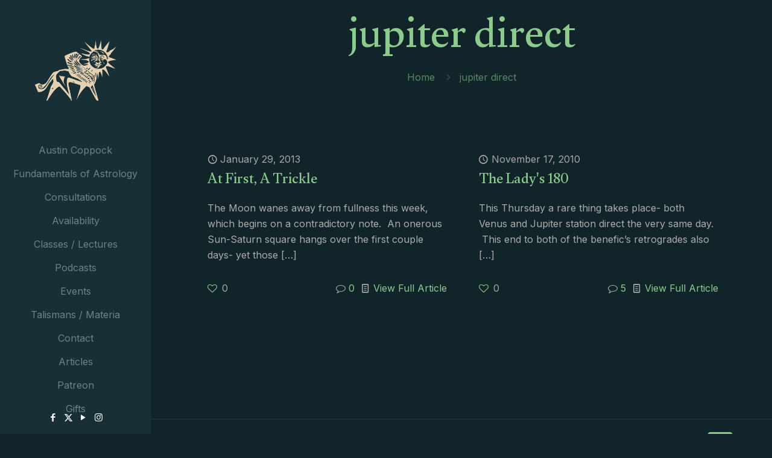

--- FILE ---
content_type: text/html; charset=UTF-8
request_url: https://austincoppock.com/tag/jupiter-direct/
body_size: 44820
content:
<!DOCTYPE html>
<html lang="en-US" class="no-js " itemscope itemtype="https://schema.org/WebPage" >

<head>

<meta charset="UTF-8" />
				<script>document.documentElement.className = document.documentElement.className + ' yes-js js_active js'</script>
			<meta name='robots' content='index, follow, max-image-preview:large, max-snippet:-1, max-video-preview:-1' />
	<style>img:is([sizes="auto" i], [sizes^="auto," i]) { contain-intrinsic-size: 3000px 1500px }</style>
	<link rel="alternate" hreflang="en-US" href="https://austincoppock.com/tag/jupiter-direct/"/>
<meta name="format-detection" content="telephone=no">
<meta name="viewport" content="width=device-width, initial-scale=1, maximum-scale=1" />
<meta name="theme-color" content="#ffffff" media="(prefers-color-scheme: light)">
<meta name="theme-color" content="#ffffff" media="(prefers-color-scheme: dark)">
<!-- Start of Judge.me Core -->
<script data-cfasync='false' class='jdgm-settings-script'>window.jdgmSettings={"pagination":5,"disable_web_reviews":false,"badge_no_review_text":"No reviews","badge_n_reviews_text":"{{ n }} review/reviews","badge_star_color":"#8dca8d","hide_badge_preview_if_no_reviews":true,"badge_hide_text":false,"enforce_center_preview_badge":false,"widget_title":"Customer Reviews","widget_open_form_text":"Write a review","widget_close_form_text":"Cancel review","widget_refresh_page_text":"Refresh page","widget_summary_text":"Based on {{ number_of_reviews }} review/reviews","widget_no_review_text":"Be the first to write a review","widget_name_field_text":"Name","widget_verified_name_field_text":"Verified Name (public)","widget_name_placeholder_text":"Enter your name (public)","widget_required_field_error_text":"This field is required.","widget_email_field_text":"Email","widget_verified_email_field_text":"Verified Email (private, can not be edited)","widget_email_placeholder_text":"Enter your email (private)","widget_email_field_error_text":"Please enter a valid email address.","widget_rating_field_text":"Rating","widget_review_title_field_text":"Review Title","widget_review_title_placeholder_text":"Give your review a title","widget_review_body_field_text":"Review","widget_review_body_placeholder_text":"Write your comments here","widget_pictures_field_text":"Picture/Video (optional)","widget_submit_review_text":"Submit Review","widget_submit_verified_review_text":"Submit Verified Review","widget_submit_success_msg_with_auto_publish":"Thank you! Please refresh the page in a few moments to see your review. You can remove or edit your review by logging into \u003ca href='https://judge.me/login' target='_blank' rel='nofollow noopener'\u003eJudge.me\u003c/a\u003e","widget_submit_success_msg_no_auto_publish":"Thank you! Your review will be published as soon as it is approved by the shop admin. You can remove or edit your review by logging into \u003ca href='https://judge.me/login' target='_blank' rel='nofollow noopener'\u003eJudge.me\u003c/a\u003e","widget_show_default_reviews_out_of_total_text":"Showing {{ n_reviews_shown }} out of {{ n_reviews }} reviews.","widget_show_all_link_text":"Show all","widget_show_less_link_text":"Show less","widget_author_said_text":"{{ reviewer_name }} said:","widget_days_text":"{{ n }} days ago","widget_weeks_text":"{{ n }} week/weeks ago","widget_months_text":"{{ n }} month/months ago","widget_years_text":"{{ n }} year/years ago","widget_yesterday_text":"Yesterday","widget_today_text":"Today","widget_replied_text":"\u003e\u003e {{ shop_name }} replied:","widget_read_more_text":"View Full Article","widget_rating_filter_see_all_text":"See all reviews","widget_sorting_most_recent_text":"Most Recent","widget_sorting_highest_rating_text":"Highest Rating","widget_sorting_lowest_rating_text":"Lowest Rating","widget_sorting_with_pictures_text":"Only Pictures","widget_sorting_most_helpful_text":"Most Helpful","widget_open_question_form_text":"Ask a question","widget_reviews_subtab_text":"Reviews","widget_questions_subtab_text":"Questions","widget_question_label_text":"Question","widget_answer_label_text":"Answer","widget_question_placeholder_text":"Write your question here","widget_submit_question_text":"Submit Question","widget_question_submit_success_text":"Thank you for your question! We will notify you once it gets answered.","widget_star_color":"#8dca8d","verified_badge_text":"Verified","verified_badge_placement":"left-of-reviewer-name","widget_hide_border":false,"widget_social_share":false,"widget_thumb":false,"widget_review_location_show":false,"widget_location_format":"country_iso_code","all_reviews_include_out_of_store_products":true,"all_reviews_out_of_store_text":"(out of store)","all_reviews_product_name_prefix_text":"about","enable_review_pictures":true,"enable_question_anwser":false,"default_sort_method":"highest-rating","widget_product_reviews_subtab_text":"Product Reviews","widget_shop_reviews_subtab_text":"Shop Reviews","widget_sorting_pictures_first_text":"Pictures First","floating_tab_button_name":"★ Judge.me Reviews","floating_tab_title":"Let customers speak for us","floating_tab_url":"","floating_tab_url_enabled":false,"all_reviews_text_badge_text":"Customers rate us {{ shop.metafields.judgeme.all_reviews_rating | round: 1 }}/5 based on {{ shop.metafields.judgeme.all_reviews_count }} reviews.","all_reviews_text_badge_text_branded_style":"{{ shop.metafields.judgeme.all_reviews_rating | round: 1 }} out of 5 stars based on {{ shop.metafields.judgeme.all_reviews_count }} reviews","all_reviews_text_badge_url":"","featured_carousel_title":"Let customers speak for us","featured_carousel_count_text":"from {{ n }} reviews","featured_carousel_url":"","verified_count_badge_url":"","widget_pagination_use_custom_color":true,"widget_star_use_custom_color":true,"picture_reminder_submit_button":"Upload Pictures","widget_sorting_videos_first_text":"Videos First","widget_review_pending_text":"Pending","remove_microdata_snippet":false,"preview_badge_no_question_text":"No questions","preview_badge_n_question_text":"{{ number_of_questions }} question/questions","widget_search_bar_placeholder":"Search reviews","widget_sorting_verified_only_text":"Verified only","featured_carousel_verified_badge_enable":true,"featured_carousel_more_reviews_button_text":"View Full Article reviews","featured_carousel_view_product_button_text":"View product","all_reviews_page_load_more_text":"Load More Reviews","widget_advanced_speed_features":5,"widget_public_name_text":"displayed publicly like","default_reviewer_name_has_non_latin":true,"widget_reviewer_anonymous":"Anonymous","medals_widget_title":"Judge.me Review Medals","widget_invalid_yt_video_url_error_text":"Not a YouTube video URL","widget_max_length_field_error_text":"Please enter no more than {0} characters.","widget_show_country_flag":true,"widget_verified_by_shop_text":"Verified by Shop","widget_load_with_code_splitting":true,"widget_ugc_title":"Made by us, Shared by you","widget_ugc_subtitle":"Tag us to see your picture featured in our page","widget_ugc_primary_button_text":"Buy Now","widget_ugc_secondary_button_text":"Load More","widget_ugc_reviews_button_text":"View Reviews","widget_primary_color":"#8dca8d","widget_summary_average_rating_text":"{{ average_rating }} out of 5","widget_media_grid_title":"Customer photos \u0026 videos","widget_media_grid_see_more_text":"See more","widget_round_style":true,"widget_show_product_medals":false,"widget_verified_by_judgeme_text":"Verified by Judge.me","widget_verified_by_judgeme_text_in_store_medals":"Verified by Judge.me","widget_media_field_exceed_quantity_message":"Sorry, we can only accept {{ max_media }} for one review.","widget_media_field_exceed_limit_message":"{{ file_name }} is too large, please select a {{ media_type }} less than {{ size_limit }}MB.","widget_review_submitted_text":"Review Submitted!","widget_question_submitted_text":"Question Submitted!","widget_close_form_text_question":"Cancel","widget_write_your_answer_here_text":"Write your answer here","widget_show_collected_by_judgeme":false,"widget_collected_by_judgeme_text":"collected by Judge.me","widget_pagination_type":"load_more","widget_load_more_text":"Load More","widget_load_more_color":"#e4d0b1","widget_full_review_text":"Full Review","widget_read_more_reviews_text":"Read More Reviews","widget_read_questions_text":"Read Questions","widget_questions_and_answers_text":"Questions \u0026 Answers","widget_verified_by_text":"Verified by","widget_number_of_reviews_text":"{{ number_of_reviews }} reviews","widget_back_button_text":"Back","widget_next_button_text":"Next","widget_custom_forms_filter_button":"Filters","custom_forms_style":"vertical","how_reviews_are_collected":"How reviews are collected?","widget_gdpr_statement":"How we use your data: We’ll only contact you about the review you left, and only if necessary. By submitting your review, you agree to Judge.me’s \u003ca href='https://judge.me/terms' target='_blank' rel='nofollow noopener'\u003eterms\u003c/a\u003e, \u003ca href='https://judge.me/privacy' target='_blank' rel='nofollow noopener'\u003eprivacy\u003c/a\u003e and \u003ca href='https://judge.me/content-policy' target='_blank' rel='nofollow noopener'\u003econtent\u003c/a\u003e policies.","platform":"woocommerce","branding_url":"https://judge.me/reviews","branding_text":"Powered by Judge.me","locale":"en","reply_name":"Austin Coppock","widget_version":"3.0","footer":true,"autopublish":true,"review_dates":true,"enable_custom_form":false,"can_be_branded":true};</script> <style class='jdgm-settings-style'>.jdgm-xx{left:0}:root{--jdgm-primary-color:#8dca8d;--jdgm-secondary-color:rgba(141,202,141,0.1);--jdgm-star-color:#8dca8d;--jdgm-write-review-text-color:white;--jdgm-write-review-bg-color:#8dca8d;--jdgm-paginate-color:#e4d0b1;--jdgm-border-radius:10}.jdgm-histogram__bar-content{background-color:#8dca8d}.jdgm-rev[data-verified-buyer=true] .jdgm-rev__icon.jdgm-rev__icon:after,.jdgm-rev__buyer-badge.jdgm-rev__buyer-badge{color:white;background-color:#8dca8d}.jdgm-review-widget--small .jdgm-gallery.jdgm-gallery .jdgm-gallery__thumbnail-link:nth-child(8) .jdgm-gallery__thumbnail-wrapper.jdgm-gallery__thumbnail-wrapper:before{content:"See more"}@media only screen and (min-width: 768px){.jdgm-gallery.jdgm-gallery .jdgm-gallery__thumbnail-link:nth-child(8) .jdgm-gallery__thumbnail-wrapper.jdgm-gallery__thumbnail-wrapper:before{content:"See more"}}.jdgm-preview-badge .jdgm-star.jdgm-star{color:#8dca8d}.jdgm-prev-badge[data-average-rating='0.00']{display:none !important}.jdgm-author-all-initials{display:none !important}.jdgm-author-last-initial{display:none !important}.jdgm-rev-widg__title{visibility:hidden}.jdgm-rev-widg__summary-text{visibility:hidden}.jdgm-prev-badge__text{visibility:hidden}.jdgm-rev__replier:before{content:'austincoppock.com'}.jdgm-rev__prod-link-prefix:before{content:'about'}.jdgm-rev__out-of-store-text:before{content:'(out of store)'}@media only screen and (min-width: 768px){.jdgm-rev__pics .jdgm-rev_all-rev-page-picture-separator,.jdgm-rev__pics .jdgm-rev__product-picture{display:none}}@media only screen and (max-width: 768px){.jdgm-rev__pics .jdgm-rev_all-rev-page-picture-separator,.jdgm-rev__pics .jdgm-rev__product-picture{display:none}}
</style><style class='jdgm-miracle-styles'>
  @-webkit-keyframes jdgm-spin{0%{-webkit-transform:rotate(0deg);-ms-transform:rotate(0deg);transform:rotate(0deg)}100%{-webkit-transform:rotate(359deg);-ms-transform:rotate(359deg);transform:rotate(359deg)}}@keyframes jdgm-spin{0%{-webkit-transform:rotate(0deg);-ms-transform:rotate(0deg);transform:rotate(0deg)}100%{-webkit-transform:rotate(359deg);-ms-transform:rotate(359deg);transform:rotate(359deg)}}@font-face{font-family:'JudgemeStar';src:url("[data-uri]") format("woff");font-weight:normal;font-style:normal}.jdgm-star{font-family:'JudgemeStar';display:inline !important;text-decoration:none !important;padding:0 4px 0 0 !important;margin:0 !important;font-weight:bold;opacity:1;-webkit-font-smoothing:antialiased;-moz-osx-font-smoothing:grayscale}.jdgm-star:hover{opacity:1}.jdgm-star:last-of-type{padding:0 !important}.jdgm-star.jdgm--on:before{content:"\e000"}.jdgm-star.jdgm--off:before{content:"\e001"}.jdgm-star.jdgm--half:before{content:"\e002"}.jdgm-widget *{margin:0;line-height:1.4;-webkit-box-sizing:border-box;-moz-box-sizing:border-box;box-sizing:border-box;-webkit-overflow-scrolling:touch}.jdgm-hidden{display:none !important;visibility:hidden !important}.jdgm-temp-hidden{display:none}.jdgm-spinner{width:40px;height:40px;margin:auto;border-radius:50%;border-top:2px solid #eee;border-right:2px solid #eee;border-bottom:2px solid #eee;border-left:2px solid #ccc;-webkit-animation:jdgm-spin 0.8s infinite linear;animation:jdgm-spin 0.8s infinite linear}.jdgm-prev-badge{display:block !important}

</style>

<script data-cfasync='false' class='jdgm-script'>
!function(e){window.jdgm=window.jdgm||{},jdgm.CDN_HOST="https://cdn.judge.me/",
jdgm.docReady=function(d){(e.attachEvent?"complete"===e.readyState:"loading"!==e.readyState)?
setTimeout(d,0):e.addEventListener("DOMContentLoaded",d)},jdgm.loadCSS=function(d,t,o,a){
!o&&jdgm.loadCSS.requestedUrls.indexOf(d)>=0||(jdgm.loadCSS.requestedUrls.push(d),
(a=e.createElement("link")).rel="stylesheet",a.class="jdgm-stylesheet",a.media="nope!",
a.href=d,a.onload=function(){this.media="all",t&&setTimeout(t)},e.body.appendChild(a))},
jdgm.loadCSS.requestedUrls=[],jdgm.docReady(function(){(window.jdgmLoadCSS||e.querySelectorAll(
".jdgm-widget, .jdgm-all-reviews-page").length>0)&&(jdgmSettings.widget_load_with_code_splitting?
parseFloat(jdgmSettings.widget_version)>=3?jdgm.loadCSS(jdgm.CDN_HOST+"widget_v3/base.css"):
jdgm.loadCSS(jdgm.CDN_HOST+"widget/base.css"):jdgm.loadCSS(jdgm.CDN_HOST+"shopify_v2.css"))})}(document);
</script>
<script async data-cfasync="false" type="text/javascript" src="https://cdn.judge.me/loader.js"></script>
<noscript><link rel="stylesheet" type="text/css" media="all" href="https://cdn.judge.me/shopify_v2.css"></noscript>
<!-- End of Judge.me Core -->

	<!-- This site is optimized with the Yoast SEO plugin v26.6 - https://yoast.com/wordpress/plugins/seo/ -->
	<title>jupiter direct - Austin Coppock</title>
	<link rel="canonical" href="https://austincoppock.com/tag/jupiter-direct/" />
	<meta property="og:locale" content="en_US" />
	<meta property="og:type" content="article" />
	<meta property="og:title" content="jupiter direct - Austin Coppock" />
	<meta property="og:url" content="https://austincoppock.com/tag/jupiter-direct/" />
	<meta property="og:site_name" content="Austin Coppock" />
	<meta name="twitter:card" content="summary_large_image" />
	<meta name="twitter:site" content="@AustinRCoppock" />
	<script type="application/ld+json" class="yoast-schema-graph">{"@context":"https://schema.org","@graph":[{"@type":"CollectionPage","@id":"https://austincoppock.com/tag/jupiter-direct/","url":"https://austincoppock.com/tag/jupiter-direct/","name":"jupiter direct - Austin Coppock","isPartOf":{"@id":"https://austincoppock.com/#website"},"breadcrumb":{"@id":"https://austincoppock.com/tag/jupiter-direct/#breadcrumb"},"inLanguage":"en-US"},{"@type":"BreadcrumbList","@id":"https://austincoppock.com/tag/jupiter-direct/#breadcrumb","itemListElement":[{"@type":"ListItem","position":1,"name":"Home","item":"https://austincoppock.com/"},{"@type":"ListItem","position":2,"name":"jupiter direct"}]},{"@type":"WebSite","@id":"https://austincoppock.com/#website","url":"https://austincoppock.com/","name":"Austin Coppock","description":"Astrologer, Presenter, Author","potentialAction":[{"@type":"SearchAction","target":{"@type":"EntryPoint","urlTemplate":"https://austincoppock.com/?s={search_term_string}"},"query-input":{"@type":"PropertyValueSpecification","valueRequired":true,"valueName":"search_term_string"}}],"inLanguage":"en-US"}]}</script>
	<!-- / Yoast SEO plugin. -->


<link rel='dns-prefetch' href='//fonts.googleapis.com' />
		<!-- This site uses the Google Analytics by ExactMetrics plugin v8.11.1 - Using Analytics tracking - https://www.exactmetrics.com/ -->
		<!-- Note: ExactMetrics is not currently configured on this site. The site owner needs to authenticate with Google Analytics in the ExactMetrics settings panel. -->
					<!-- No tracking code set -->
				<!-- / Google Analytics by ExactMetrics -->
		<script type="text/javascript">
/* <![CDATA[ */
window._wpemojiSettings = {"baseUrl":"https:\/\/s.w.org\/images\/core\/emoji\/16.0.1\/72x72\/","ext":".png","svgUrl":"https:\/\/s.w.org\/images\/core\/emoji\/16.0.1\/svg\/","svgExt":".svg","source":{"concatemoji":"https:\/\/austincoppock.com\/wp-includes\/js\/wp-emoji-release.min.js?ver=6.8.3"}};
/*! This file is auto-generated */
!function(s,n){var o,i,e;function c(e){try{var t={supportTests:e,timestamp:(new Date).valueOf()};sessionStorage.setItem(o,JSON.stringify(t))}catch(e){}}function p(e,t,n){e.clearRect(0,0,e.canvas.width,e.canvas.height),e.fillText(t,0,0);var t=new Uint32Array(e.getImageData(0,0,e.canvas.width,e.canvas.height).data),a=(e.clearRect(0,0,e.canvas.width,e.canvas.height),e.fillText(n,0,0),new Uint32Array(e.getImageData(0,0,e.canvas.width,e.canvas.height).data));return t.every(function(e,t){return e===a[t]})}function u(e,t){e.clearRect(0,0,e.canvas.width,e.canvas.height),e.fillText(t,0,0);for(var n=e.getImageData(16,16,1,1),a=0;a<n.data.length;a++)if(0!==n.data[a])return!1;return!0}function f(e,t,n,a){switch(t){case"flag":return n(e,"\ud83c\udff3\ufe0f\u200d\u26a7\ufe0f","\ud83c\udff3\ufe0f\u200b\u26a7\ufe0f")?!1:!n(e,"\ud83c\udde8\ud83c\uddf6","\ud83c\udde8\u200b\ud83c\uddf6")&&!n(e,"\ud83c\udff4\udb40\udc67\udb40\udc62\udb40\udc65\udb40\udc6e\udb40\udc67\udb40\udc7f","\ud83c\udff4\u200b\udb40\udc67\u200b\udb40\udc62\u200b\udb40\udc65\u200b\udb40\udc6e\u200b\udb40\udc67\u200b\udb40\udc7f");case"emoji":return!a(e,"\ud83e\udedf")}return!1}function g(e,t,n,a){var r="undefined"!=typeof WorkerGlobalScope&&self instanceof WorkerGlobalScope?new OffscreenCanvas(300,150):s.createElement("canvas"),o=r.getContext("2d",{willReadFrequently:!0}),i=(o.textBaseline="top",o.font="600 32px Arial",{});return e.forEach(function(e){i[e]=t(o,e,n,a)}),i}function t(e){var t=s.createElement("script");t.src=e,t.defer=!0,s.head.appendChild(t)}"undefined"!=typeof Promise&&(o="wpEmojiSettingsSupports",i=["flag","emoji"],n.supports={everything:!0,everythingExceptFlag:!0},e=new Promise(function(e){s.addEventListener("DOMContentLoaded",e,{once:!0})}),new Promise(function(t){var n=function(){try{var e=JSON.parse(sessionStorage.getItem(o));if("object"==typeof e&&"number"==typeof e.timestamp&&(new Date).valueOf()<e.timestamp+604800&&"object"==typeof e.supportTests)return e.supportTests}catch(e){}return null}();if(!n){if("undefined"!=typeof Worker&&"undefined"!=typeof OffscreenCanvas&&"undefined"!=typeof URL&&URL.createObjectURL&&"undefined"!=typeof Blob)try{var e="postMessage("+g.toString()+"("+[JSON.stringify(i),f.toString(),p.toString(),u.toString()].join(",")+"));",a=new Blob([e],{type:"text/javascript"}),r=new Worker(URL.createObjectURL(a),{name:"wpTestEmojiSupports"});return void(r.onmessage=function(e){c(n=e.data),r.terminate(),t(n)})}catch(e){}c(n=g(i,f,p,u))}t(n)}).then(function(e){for(var t in e)n.supports[t]=e[t],n.supports.everything=n.supports.everything&&n.supports[t],"flag"!==t&&(n.supports.everythingExceptFlag=n.supports.everythingExceptFlag&&n.supports[t]);n.supports.everythingExceptFlag=n.supports.everythingExceptFlag&&!n.supports.flag,n.DOMReady=!1,n.readyCallback=function(){n.DOMReady=!0}}).then(function(){return e}).then(function(){var e;n.supports.everything||(n.readyCallback(),(e=n.source||{}).concatemoji?t(e.concatemoji):e.wpemoji&&e.twemoji&&(t(e.twemoji),t(e.wpemoji)))}))}((window,document),window._wpemojiSettings);
/* ]]> */
</script>
<style id='wp-emoji-styles-inline-css' type='text/css'>

	img.wp-smiley, img.emoji {
		display: inline !important;
		border: none !important;
		box-shadow: none !important;
		height: 1em !important;
		width: 1em !important;
		margin: 0 0.07em !important;
		vertical-align: -0.1em !important;
		background: none !important;
		padding: 0 !important;
	}
</style>
<link rel='stylesheet' id='wp-block-library-css' href='https://austincoppock.com/wp-includes/css/dist/block-library/style.min.css?ver=6.8.3' type='text/css' media='all' />
<style id='classic-theme-styles-inline-css' type='text/css'>
/*! This file is auto-generated */
.wp-block-button__link{color:#fff;background-color:#32373c;border-radius:9999px;box-shadow:none;text-decoration:none;padding:calc(.667em + 2px) calc(1.333em + 2px);font-size:1.125em}.wp-block-file__button{background:#32373c;color:#fff;text-decoration:none}
</style>
<link rel='stylesheet' id='wc-memberships-blocks-css' href='https://austincoppock.com/wp-content/plugins/woocommerce-memberships/assets/css/blocks/wc-memberships-blocks.min.css?ver=1.27.4' type='text/css' media='all' />
<link rel='stylesheet' id='jquery-selectBox-css' href='https://austincoppock.com/wp-content/plugins/yith-woocommerce-wishlist/assets/css/jquery.selectBox.css?ver=1.2.0' type='text/css' media='all' />
<link rel='stylesheet' id='woocommerce_prettyPhoto_css-css' href='//austincoppock.com/wp-content/plugins/woocommerce/assets/css/prettyPhoto.css?ver=3.1.6' type='text/css' media='all' />
<link rel='stylesheet' id='yith-wcwl-main-css' href='https://austincoppock.com/wp-content/plugins/yith-woocommerce-wishlist/assets/css/style.css?ver=4.11.0' type='text/css' media='all' />
<style id='yith-wcwl-main-inline-css' type='text/css'>
 :root { --rounded-corners-radius: 16px; --add-to-cart-rounded-corners-radius: 16px; --feedback-duration: 3s } 
 :root { --rounded-corners-radius: 16px; --add-to-cart-rounded-corners-radius: 16px; --feedback-duration: 3s } 
</style>
<style id='powerpress-player-block-style-inline-css' type='text/css'>


</style>
<style id='global-styles-inline-css' type='text/css'>
:root{--wp--preset--aspect-ratio--square: 1;--wp--preset--aspect-ratio--4-3: 4/3;--wp--preset--aspect-ratio--3-4: 3/4;--wp--preset--aspect-ratio--3-2: 3/2;--wp--preset--aspect-ratio--2-3: 2/3;--wp--preset--aspect-ratio--16-9: 16/9;--wp--preset--aspect-ratio--9-16: 9/16;--wp--preset--color--black: #000000;--wp--preset--color--cyan-bluish-gray: #abb8c3;--wp--preset--color--white: #ffffff;--wp--preset--color--pale-pink: #f78da7;--wp--preset--color--vivid-red: #cf2e2e;--wp--preset--color--luminous-vivid-orange: #ff6900;--wp--preset--color--luminous-vivid-amber: #fcb900;--wp--preset--color--light-green-cyan: #7bdcb5;--wp--preset--color--vivid-green-cyan: #00d084;--wp--preset--color--pale-cyan-blue: #8ed1fc;--wp--preset--color--vivid-cyan-blue: #0693e3;--wp--preset--color--vivid-purple: #9b51e0;--wp--preset--gradient--vivid-cyan-blue-to-vivid-purple: linear-gradient(135deg,rgba(6,147,227,1) 0%,rgb(155,81,224) 100%);--wp--preset--gradient--light-green-cyan-to-vivid-green-cyan: linear-gradient(135deg,rgb(122,220,180) 0%,rgb(0,208,130) 100%);--wp--preset--gradient--luminous-vivid-amber-to-luminous-vivid-orange: linear-gradient(135deg,rgba(252,185,0,1) 0%,rgba(255,105,0,1) 100%);--wp--preset--gradient--luminous-vivid-orange-to-vivid-red: linear-gradient(135deg,rgba(255,105,0,1) 0%,rgb(207,46,46) 100%);--wp--preset--gradient--very-light-gray-to-cyan-bluish-gray: linear-gradient(135deg,rgb(238,238,238) 0%,rgb(169,184,195) 100%);--wp--preset--gradient--cool-to-warm-spectrum: linear-gradient(135deg,rgb(74,234,220) 0%,rgb(151,120,209) 20%,rgb(207,42,186) 40%,rgb(238,44,130) 60%,rgb(251,105,98) 80%,rgb(254,248,76) 100%);--wp--preset--gradient--blush-light-purple: linear-gradient(135deg,rgb(255,206,236) 0%,rgb(152,150,240) 100%);--wp--preset--gradient--blush-bordeaux: linear-gradient(135deg,rgb(254,205,165) 0%,rgb(254,45,45) 50%,rgb(107,0,62) 100%);--wp--preset--gradient--luminous-dusk: linear-gradient(135deg,rgb(255,203,112) 0%,rgb(199,81,192) 50%,rgb(65,88,208) 100%);--wp--preset--gradient--pale-ocean: linear-gradient(135deg,rgb(255,245,203) 0%,rgb(182,227,212) 50%,rgb(51,167,181) 100%);--wp--preset--gradient--electric-grass: linear-gradient(135deg,rgb(202,248,128) 0%,rgb(113,206,126) 100%);--wp--preset--gradient--midnight: linear-gradient(135deg,rgb(2,3,129) 0%,rgb(40,116,252) 100%);--wp--preset--font-size--small: 13px;--wp--preset--font-size--medium: 20px;--wp--preset--font-size--large: 36px;--wp--preset--font-size--x-large: 42px;--wp--preset--spacing--20: 0.44rem;--wp--preset--spacing--30: 0.67rem;--wp--preset--spacing--40: 1rem;--wp--preset--spacing--50: 1.5rem;--wp--preset--spacing--60: 2.25rem;--wp--preset--spacing--70: 3.38rem;--wp--preset--spacing--80: 5.06rem;--wp--preset--shadow--natural: 6px 6px 9px rgba(0, 0, 0, 0.2);--wp--preset--shadow--deep: 12px 12px 50px rgba(0, 0, 0, 0.4);--wp--preset--shadow--sharp: 6px 6px 0px rgba(0, 0, 0, 0.2);--wp--preset--shadow--outlined: 6px 6px 0px -3px rgba(255, 255, 255, 1), 6px 6px rgba(0, 0, 0, 1);--wp--preset--shadow--crisp: 6px 6px 0px rgba(0, 0, 0, 1);}:where(.is-layout-flex){gap: 0.5em;}:where(.is-layout-grid){gap: 0.5em;}body .is-layout-flex{display: flex;}.is-layout-flex{flex-wrap: wrap;align-items: center;}.is-layout-flex > :is(*, div){margin: 0;}body .is-layout-grid{display: grid;}.is-layout-grid > :is(*, div){margin: 0;}:where(.wp-block-columns.is-layout-flex){gap: 2em;}:where(.wp-block-columns.is-layout-grid){gap: 2em;}:where(.wp-block-post-template.is-layout-flex){gap: 1.25em;}:where(.wp-block-post-template.is-layout-grid){gap: 1.25em;}.has-black-color{color: var(--wp--preset--color--black) !important;}.has-cyan-bluish-gray-color{color: var(--wp--preset--color--cyan-bluish-gray) !important;}.has-white-color{color: var(--wp--preset--color--white) !important;}.has-pale-pink-color{color: var(--wp--preset--color--pale-pink) !important;}.has-vivid-red-color{color: var(--wp--preset--color--vivid-red) !important;}.has-luminous-vivid-orange-color{color: var(--wp--preset--color--luminous-vivid-orange) !important;}.has-luminous-vivid-amber-color{color: var(--wp--preset--color--luminous-vivid-amber) !important;}.has-light-green-cyan-color{color: var(--wp--preset--color--light-green-cyan) !important;}.has-vivid-green-cyan-color{color: var(--wp--preset--color--vivid-green-cyan) !important;}.has-pale-cyan-blue-color{color: var(--wp--preset--color--pale-cyan-blue) !important;}.has-vivid-cyan-blue-color{color: var(--wp--preset--color--vivid-cyan-blue) !important;}.has-vivid-purple-color{color: var(--wp--preset--color--vivid-purple) !important;}.has-black-background-color{background-color: var(--wp--preset--color--black) !important;}.has-cyan-bluish-gray-background-color{background-color: var(--wp--preset--color--cyan-bluish-gray) !important;}.has-white-background-color{background-color: var(--wp--preset--color--white) !important;}.has-pale-pink-background-color{background-color: var(--wp--preset--color--pale-pink) !important;}.has-vivid-red-background-color{background-color: var(--wp--preset--color--vivid-red) !important;}.has-luminous-vivid-orange-background-color{background-color: var(--wp--preset--color--luminous-vivid-orange) !important;}.has-luminous-vivid-amber-background-color{background-color: var(--wp--preset--color--luminous-vivid-amber) !important;}.has-light-green-cyan-background-color{background-color: var(--wp--preset--color--light-green-cyan) !important;}.has-vivid-green-cyan-background-color{background-color: var(--wp--preset--color--vivid-green-cyan) !important;}.has-pale-cyan-blue-background-color{background-color: var(--wp--preset--color--pale-cyan-blue) !important;}.has-vivid-cyan-blue-background-color{background-color: var(--wp--preset--color--vivid-cyan-blue) !important;}.has-vivid-purple-background-color{background-color: var(--wp--preset--color--vivid-purple) !important;}.has-black-border-color{border-color: var(--wp--preset--color--black) !important;}.has-cyan-bluish-gray-border-color{border-color: var(--wp--preset--color--cyan-bluish-gray) !important;}.has-white-border-color{border-color: var(--wp--preset--color--white) !important;}.has-pale-pink-border-color{border-color: var(--wp--preset--color--pale-pink) !important;}.has-vivid-red-border-color{border-color: var(--wp--preset--color--vivid-red) !important;}.has-luminous-vivid-orange-border-color{border-color: var(--wp--preset--color--luminous-vivid-orange) !important;}.has-luminous-vivid-amber-border-color{border-color: var(--wp--preset--color--luminous-vivid-amber) !important;}.has-light-green-cyan-border-color{border-color: var(--wp--preset--color--light-green-cyan) !important;}.has-vivid-green-cyan-border-color{border-color: var(--wp--preset--color--vivid-green-cyan) !important;}.has-pale-cyan-blue-border-color{border-color: var(--wp--preset--color--pale-cyan-blue) !important;}.has-vivid-cyan-blue-border-color{border-color: var(--wp--preset--color--vivid-cyan-blue) !important;}.has-vivid-purple-border-color{border-color: var(--wp--preset--color--vivid-purple) !important;}.has-vivid-cyan-blue-to-vivid-purple-gradient-background{background: var(--wp--preset--gradient--vivid-cyan-blue-to-vivid-purple) !important;}.has-light-green-cyan-to-vivid-green-cyan-gradient-background{background: var(--wp--preset--gradient--light-green-cyan-to-vivid-green-cyan) !important;}.has-luminous-vivid-amber-to-luminous-vivid-orange-gradient-background{background: var(--wp--preset--gradient--luminous-vivid-amber-to-luminous-vivid-orange) !important;}.has-luminous-vivid-orange-to-vivid-red-gradient-background{background: var(--wp--preset--gradient--luminous-vivid-orange-to-vivid-red) !important;}.has-very-light-gray-to-cyan-bluish-gray-gradient-background{background: var(--wp--preset--gradient--very-light-gray-to-cyan-bluish-gray) !important;}.has-cool-to-warm-spectrum-gradient-background{background: var(--wp--preset--gradient--cool-to-warm-spectrum) !important;}.has-blush-light-purple-gradient-background{background: var(--wp--preset--gradient--blush-light-purple) !important;}.has-blush-bordeaux-gradient-background{background: var(--wp--preset--gradient--blush-bordeaux) !important;}.has-luminous-dusk-gradient-background{background: var(--wp--preset--gradient--luminous-dusk) !important;}.has-pale-ocean-gradient-background{background: var(--wp--preset--gradient--pale-ocean) !important;}.has-electric-grass-gradient-background{background: var(--wp--preset--gradient--electric-grass) !important;}.has-midnight-gradient-background{background: var(--wp--preset--gradient--midnight) !important;}.has-small-font-size{font-size: var(--wp--preset--font-size--small) !important;}.has-medium-font-size{font-size: var(--wp--preset--font-size--medium) !important;}.has-large-font-size{font-size: var(--wp--preset--font-size--large) !important;}.has-x-large-font-size{font-size: var(--wp--preset--font-size--x-large) !important;}
:where(.wp-block-post-template.is-layout-flex){gap: 1.25em;}:where(.wp-block-post-template.is-layout-grid){gap: 1.25em;}
:where(.wp-block-columns.is-layout-flex){gap: 2em;}:where(.wp-block-columns.is-layout-grid){gap: 2em;}
:root :where(.wp-block-pullquote){font-size: 1.5em;line-height: 1.6;}
</style>
<link rel='stylesheet' id='contact-form-7-css' href='https://austincoppock.com/wp-content/plugins/contact-form-7/includes/css/styles.css?ver=6.1.4' type='text/css' media='all' />
<link rel='stylesheet' id='woocommerce-layout-css' href='https://austincoppock.com/wp-content/plugins/woocommerce/assets/css/woocommerce-layout.css?ver=10.4.3' type='text/css' media='all' />
<link rel='stylesheet' id='woocommerce-smallscreen-css' href='https://austincoppock.com/wp-content/plugins/woocommerce/assets/css/woocommerce-smallscreen.css?ver=10.4.3' type='text/css' media='only screen and (max-width: 768px)' />
<link rel='stylesheet' id='woocommerce-general-css' href='https://austincoppock.com/wp-content/plugins/woocommerce/assets/css/woocommerce.css?ver=10.4.3' type='text/css' media='all' />
<style id='woocommerce-inline-inline-css' type='text/css'>
.woocommerce form .form-row .required { visibility: visible; }
</style>
<link rel='stylesheet' id='wc-memberships-frontend-css' href='https://austincoppock.com/wp-content/plugins/woocommerce-memberships/assets/css/frontend/wc-memberships-frontend.min.css?ver=1.27.4' type='text/css' media='all' />
<link rel='stylesheet' id='mfn-be-css' href='https://austincoppock.com/wp-content/themes/betheme/css/be.css?ver=28.2.1' type='text/css' media='all' />
<link rel='stylesheet' id='mfn-animations-css' href='https://austincoppock.com/wp-content/themes/betheme/assets/animations/animations.min.css?ver=28.2.1' type='text/css' media='all' />
<link rel='stylesheet' id='mfn-font-awesome-css' href='https://austincoppock.com/wp-content/themes/betheme/fonts/fontawesome/fontawesome.css?ver=28.2.1' type='text/css' media='all' />
<link rel='stylesheet' id='mfn-responsive-css' href='https://austincoppock.com/wp-content/themes/betheme/css/responsive.css?ver=28.2.1' type='text/css' media='all' />
<link rel='stylesheet' id='mfn-fonts-css' href='https://fonts.googleapis.com/css?family=Inter%3A1%2C300%2C400%2C400italic%2C500%2C600%2C700%2C700italic%7CGulzar%3A1%2C300%2C400%2C400italic%2C500%2C600%2C700%2C700italic%7CRoboto%3A1%2C300%2C400%2C400italic%2C500%2C600%2C700%2C700italic&#038;display=swap&#038;ver=6.8.3' type='text/css' media='all' />
<link rel='stylesheet' id='mfn-swiper-css' href='https://austincoppock.com/wp-content/themes/betheme/css/scripts/swiper.css?ver=28.2.1' type='text/css' media='' />
<link rel='stylesheet' id='mfn-woo-css' href='https://austincoppock.com/wp-content/themes/betheme/css/woocommerce.css?ver=28.2.1' type='text/css' media='all' />
<style id='mfn-dynamic-inline-css' type='text/css'>
html{background-color:#112429}#Wrapper,#Content,.mfn-popup .mfn-popup-content,.mfn-off-canvas-sidebar .mfn-off-canvas-content-wrapper,.mfn-cart-holder,.mfn-header-login,#Top_bar .search_wrapper,#Top_bar .top_bar_right .mfn-live-search-box,.column_livesearch .mfn-live-search-wrapper,.column_livesearch .mfn-live-search-box{background-color:#112429}.layout-boxed.mfn-bebuilder-header.mfn-ui #Wrapper .mfn-only-sample-content{background-color:#112429}body:not(.template-slider) #Header{min-height:0px}body.header-below:not(.template-slider) #Header{padding-top:0px}.has-search-overlay.search-overlay-opened #search-overlay{background-color:rgba(0,0,0,0.6)}.elementor-page.elementor-default #Content .the_content .section_wrapper{max-width:100%}.elementor-page.elementor-default #Content .section.the_content{width:100%}.elementor-page.elementor-default #Content .section_wrapper .the_content_wrapper{margin-left:0;margin-right:0;width:100%}body,span.date_label,.timeline_items li h3 span,input[type="date"],input[type="text"],input[type="password"],input[type="tel"],input[type="email"],input[type="url"],textarea,select,.offer_li .title h3,.mfn-menu-item-megamenu{font-family:"Inter",-apple-system,BlinkMacSystemFont,"Segoe UI",Roboto,Oxygen-Sans,Ubuntu,Cantarell,"Helvetica Neue",sans-serif}.lead,.big{font-family:"Inter",-apple-system,BlinkMacSystemFont,"Segoe UI",Roboto,Oxygen-Sans,Ubuntu,Cantarell,"Helvetica Neue",sans-serif}#menu > ul > li > a,#overlay-menu ul li a{font-family:"Inter",-apple-system,BlinkMacSystemFont,"Segoe UI",Roboto,Oxygen-Sans,Ubuntu,Cantarell,"Helvetica Neue",sans-serif}#Subheader .title{font-family:"Gulzar",-apple-system,BlinkMacSystemFont,"Segoe UI",Roboto,Oxygen-Sans,Ubuntu,Cantarell,"Helvetica Neue",sans-serif}h1,h2,h3,h4,.text-logo #logo{font-family:"Gulzar",-apple-system,BlinkMacSystemFont,"Segoe UI",Roboto,Oxygen-Sans,Ubuntu,Cantarell,"Helvetica Neue",sans-serif}h5,h6{font-family:"Roboto",-apple-system,BlinkMacSystemFont,"Segoe UI",Roboto,Oxygen-Sans,Ubuntu,Cantarell,"Helvetica Neue",sans-serif}blockquote{font-family:"Gulzar",-apple-system,BlinkMacSystemFont,"Segoe UI",Roboto,Oxygen-Sans,Ubuntu,Cantarell,"Helvetica Neue",sans-serif}.chart_box .chart .num,.counter .desc_wrapper .number-wrapper,.how_it_works .image .number,.pricing-box .plan-header .price,.quick_fact .number-wrapper,.woocommerce .product div.entry-summary .price{font-family:"Gulzar",-apple-system,BlinkMacSystemFont,"Segoe UI",Roboto,Oxygen-Sans,Ubuntu,Cantarell,"Helvetica Neue",sans-serif}body,.mfn-menu-item-megamenu{font-size:16px;line-height:26px;font-weight:400;letter-spacing:0px}.lead,.big{font-size:17px;line-height:28px;font-weight:500;letter-spacing:0px}#menu > ul > li > a,#overlay-menu ul li a{font-size:16px;font-weight:400;letter-spacing:0px}#overlay-menu ul li a{line-height:24px}#Subheader .title{font-size:70px;line-height:75px;font-weight:500;letter-spacing:0px}h1,.text-logo #logo{font-size:70px;line-height:75px;font-weight:500;letter-spacing:0px}h2{font-size:55px;line-height:60px;font-weight:500;letter-spacing:0px}h3,.woocommerce ul.products li.product h3,.woocommerce #customer_login h2{font-size:36px;line-height:42px;font-weight:500;letter-spacing:0px}h4,.woocommerce .woocommerce-order-details__title,.woocommerce .wc-bacs-bank-details-heading,.woocommerce .woocommerce-customer-details h2{font-size:24px;line-height:32px;font-weight:500;letter-spacing:0px}h5{font-size:20px;line-height:30px;font-weight:500;letter-spacing:0px}h6{font-size:14px;line-height:24px;font-weight:500;letter-spacing:0px}#Intro .intro-title{font-size:70px;line-height:75px;font-weight:500;letter-spacing:0px}@media only screen and (min-width:768px) and (max-width:959px){body,.mfn-menu-item-megamenu{font-size:14px;line-height:22px;font-weight:400;letter-spacing:0px}.lead,.big{font-size:14px;line-height:24px;font-weight:500;letter-spacing:0px}#menu > ul > li > a,#overlay-menu ul li a{font-size:14px;font-weight:400;letter-spacing:0px}#overlay-menu ul li a{line-height:21px}#Subheader .title{font-size:60px;line-height:64px;font-weight:500;letter-spacing:0px}h1,.text-logo #logo{font-size:60px;line-height:64px;font-weight:500;letter-spacing:0px}h2{font-size:47px;line-height:51px;font-weight:500;letter-spacing:0px}h3,.woocommerce ul.products li.product h3,.woocommerce #customer_login h2{font-size:31px;line-height:36px;font-weight:500;letter-spacing:0px}h4,.woocommerce .woocommerce-order-details__title,.woocommerce .wc-bacs-bank-details-heading,.woocommerce .woocommerce-customer-details h2{font-size:20px;line-height:27px;font-weight:500;letter-spacing:0px}h5{font-size:17px;line-height:26px;font-weight:500;letter-spacing:0px}h6{font-size:13px;line-height:20px;font-weight:500;letter-spacing:0px}#Intro .intro-title{font-size:60px;line-height:64px;font-weight:500;letter-spacing:0px}blockquote{font-size:15px}.chart_box .chart .num{font-size:45px;line-height:45px}.counter .desc_wrapper .number-wrapper{font-size:45px;line-height:45px}.counter .desc_wrapper .title{font-size:14px;line-height:18px}.faq .question .title{font-size:14px}.fancy_heading .title{font-size:38px;line-height:38px}.offer .offer_li .desc_wrapper .title h3{font-size:32px;line-height:32px}.offer_thumb_ul li.offer_thumb_li .desc_wrapper .title h3{font-size:32px;line-height:32px}.pricing-box .plan-header h2{font-size:27px;line-height:27px}.pricing-box .plan-header .price > span{font-size:40px;line-height:40px}.pricing-box .plan-header .price sup.currency{font-size:18px;line-height:18px}.pricing-box .plan-header .price sup.period{font-size:14px;line-height:14px}.quick_fact .number-wrapper{font-size:80px;line-height:80px}.trailer_box .desc h2{font-size:27px;line-height:27px}.widget > h3{font-size:17px;line-height:20px}}@media only screen and (min-width:480px) and (max-width:767px){body,.mfn-menu-item-megamenu{font-size:13px;line-height:20px;font-weight:400;letter-spacing:0px}.lead,.big{font-size:13px;line-height:21px;font-weight:500;letter-spacing:0px}#menu > ul > li > a,#overlay-menu ul li a{font-size:13px;font-weight:400;letter-spacing:0px}#overlay-menu ul li a{line-height:19.5px}#Subheader .title{font-size:53px;line-height:56px;font-weight:500;letter-spacing:0px}h1,.text-logo #logo{font-size:53px;line-height:56px;font-weight:500;letter-spacing:0px}h2{font-size:41px;line-height:45px;font-weight:500;letter-spacing:0px}h3,.woocommerce ul.products li.product h3,.woocommerce #customer_login h2{font-size:27px;line-height:32px;font-weight:500;letter-spacing:0px}h4,.woocommerce .woocommerce-order-details__title,.woocommerce .wc-bacs-bank-details-heading,.woocommerce .woocommerce-customer-details h2{font-size:18px;line-height:24px;font-weight:500;letter-spacing:0px}h5{font-size:15px;line-height:23px;font-weight:500;letter-spacing:0px}h6{font-size:13px;line-height:19px;font-weight:500;letter-spacing:0px}#Intro .intro-title{font-size:53px;line-height:56px;font-weight:500;letter-spacing:0px}blockquote{font-size:14px}.chart_box .chart .num{font-size:40px;line-height:40px}.counter .desc_wrapper .number-wrapper{font-size:40px;line-height:40px}.counter .desc_wrapper .title{font-size:13px;line-height:16px}.faq .question .title{font-size:13px}.fancy_heading .title{font-size:34px;line-height:34px}.offer .offer_li .desc_wrapper .title h3{font-size:28px;line-height:28px}.offer_thumb_ul li.offer_thumb_li .desc_wrapper .title h3{font-size:28px;line-height:28px}.pricing-box .plan-header h2{font-size:24px;line-height:24px}.pricing-box .plan-header .price > span{font-size:34px;line-height:34px}.pricing-box .plan-header .price sup.currency{font-size:16px;line-height:16px}.pricing-box .plan-header .price sup.period{font-size:13px;line-height:13px}.quick_fact .number-wrapper{font-size:70px;line-height:70px}.trailer_box .desc h2{font-size:24px;line-height:24px}.widget > h3{font-size:16px;line-height:19px}}@media only screen and (max-width:479px){body,.mfn-menu-item-megamenu{font-size:13px;line-height:19px;font-weight:400;letter-spacing:0px}.lead,.big{font-size:13px;line-height:19px;font-weight:500;letter-spacing:0px}#menu > ul > li > a,#overlay-menu ul li a{font-size:13px;font-weight:400;letter-spacing:0px}#overlay-menu ul li a{line-height:19.5px}#Subheader .title{font-size:42px;line-height:45px;font-weight:500;letter-spacing:0px}h1,.text-logo #logo{font-size:42px;line-height:45px;font-weight:500;letter-spacing:0px}h2{font-size:33px;line-height:36px;font-weight:500;letter-spacing:0px}h3,.woocommerce ul.products li.product h3,.woocommerce #customer_login h2{font-size:22px;line-height:25px;font-weight:500;letter-spacing:0px}h4,.woocommerce .woocommerce-order-details__title,.woocommerce .wc-bacs-bank-details-heading,.woocommerce .woocommerce-customer-details h2{font-size:14px;line-height:19px;font-weight:500;letter-spacing:0px}h5{font-size:13px;line-height:19px;font-weight:500;letter-spacing:0px}h6{font-size:13px;line-height:19px;font-weight:500;letter-spacing:0px}#Intro .intro-title{font-size:42px;line-height:45px;font-weight:500;letter-spacing:0px}blockquote{font-size:13px}.chart_box .chart .num{font-size:35px;line-height:35px}.counter .desc_wrapper .number-wrapper{font-size:35px;line-height:35px}.counter .desc_wrapper .title{font-size:13px;line-height:26px}.faq .question .title{font-size:13px}.fancy_heading .title{font-size:30px;line-height:30px}.offer .offer_li .desc_wrapper .title h3{font-size:26px;line-height:26px}.offer_thumb_ul li.offer_thumb_li .desc_wrapper .title h3{font-size:26px;line-height:26px}.pricing-box .plan-header h2{font-size:21px;line-height:21px}.pricing-box .plan-header .price > span{font-size:32px;line-height:32px}.pricing-box .plan-header .price sup.currency{font-size:14px;line-height:14px}.pricing-box .plan-header .price sup.period{font-size:13px;line-height:13px}.quick_fact .number-wrapper{font-size:60px;line-height:60px}.trailer_box .desc h2{font-size:21px;line-height:21px}.widget > h3{font-size:15px;line-height:18px}}.with_aside .sidebar.columns{width:23%}.with_aside .sections_group{width:77%}.aside_both .sidebar.columns{width:18%}.aside_both .sidebar.sidebar-1{margin-left:-82%}.aside_both .sections_group{width:64%;margin-left:18%}@media only screen and (min-width:1240px){#Wrapper,.with_aside .content_wrapper{max-width:1140px}body.layout-boxed.mfn-header-scrolled .mfn-header-tmpl.mfn-sticky-layout-width{max-width:1140px;left:0;right:0;margin-left:auto;margin-right:auto}body.layout-boxed:not(.mfn-header-scrolled) .mfn-header-tmpl.mfn-header-layout-width,body.layout-boxed .mfn-header-tmpl.mfn-header-layout-width:not(.mfn-hasSticky){max-width:1140px;left:0;right:0;margin-left:auto;margin-right:auto}body.layout-boxed.mfn-bebuilder-header.mfn-ui .mfn-only-sample-content{max-width:1140px;margin-left:auto;margin-right:auto}.section_wrapper,.container{max-width:1120px}.layout-boxed.header-boxed #Top_bar.is-sticky{max-width:1140px}}@media only screen and (max-width:767px){#Wrapper{max-width:calc(100% - 67px)}.content_wrapper .section_wrapper,.container,.four.columns .widget-area{max-width:550px !important;padding-left:33px;padding-right:33px}}body{--mfn-button-font-family:inherit;--mfn-button-font-size:16px;--mfn-button-font-weight:400;--mfn-button-font-style:inherit;--mfn-button-letter-spacing:0px;--mfn-button-padding:16px 20px 16px 20px;--mfn-button-border-width:0;--mfn-button-border-radius:5px 5px 5px 5px;--mfn-button-gap:10px;--mfn-button-transition:0.2s;--mfn-button-color:#747474;--mfn-button-color-hover:#747474;--mfn-button-bg:#f7f7f7;--mfn-button-bg-hover:#eaeaea;--mfn-button-border-color:transparent;--mfn-button-border-color-hover:transparent;--mfn-button-icon-color:#747474;--mfn-button-icon-color-hover:#747474;--mfn-button-box-shadow:unset;--mfn-button-theme-color:#ffffff;--mfn-button-theme-color-hover:#ffffff;--mfn-button-theme-bg:#8ccb8d;--mfn-button-theme-bg-hover:#7fbe80;--mfn-button-theme-border-color:transparent;--mfn-button-theme-border-color-hover:transparent;--mfn-button-theme-icon-color:#ffffff;--mfn-button-theme-icon-color-hover:#ffffff;--mfn-button-theme-box-shadow:unset;--mfn-button-shop-color:#ffffff;--mfn-button-shop-color-hover:#ffffff;--mfn-button-shop-bg:#8ccb8d;--mfn-button-shop-bg-hover:#7fbe80;--mfn-button-shop-border-color:transparent;--mfn-button-shop-border-color-hover:transparent;--mfn-button-shop-icon-color:#626262;--mfn-button-shop-icon-color-hover:#626262;--mfn-button-shop-box-shadow:unset;--mfn-button-action-color:#ffffff;--mfn-button-action-color-hover:#ffffff;--mfn-button-action-bg:#0089f7;--mfn-button-action-bg-hover:#007cea;--mfn-button-action-border-color:transparent;--mfn-button-action-border-color-hover:transparent;--mfn-button-action-icon-color:#626262;--mfn-button-action-icon-color-hover:#626262;--mfn-button-action-box-shadow:unset;--mfn-product-list-gallery-slider-arrow-bg:#ffffff;--mfn-product-list-gallery-slider-arrow-bg-hover:#ffffff;--mfn-product-list-gallery-slider-arrow-color:#000000;--mfn-product-list-gallery-slider-arrow-color-hover:#000000;--mfn-product-list-gallery-slider-dots-bg:rgba(0,0,0,0.3);--mfn-product-list-gallery-slider-dots-bg-active:#000000;--mfn-product-list-gallery-slider-padination-bg:transparent;--mfn-product-list-gallery-slider-dots-size:8px;--mfn-product-list-gallery-slider-nav-border-radius:0px;--mfn-product-list-gallery-slider-nav-offset:0px;--mfn-product-list-gallery-slider-dots-gap:5px}@media only screen and (max-width:959px){body{}}@media only screen and (max-width:768px){body{}}.mfn-cookies,.mfn-cookies-reopen{--mfn-gdpr2-container-text-color:#626262;--mfn-gdpr2-container-strong-color:#07070a;--mfn-gdpr2-container-bg:#ffffff;--mfn-gdpr2-container-overlay:rgba(25,37,48,0.6);--mfn-gdpr2-details-box-bg:#fbfbfb;--mfn-gdpr2-details-switch-bg:#00032a;--mfn-gdpr2-details-switch-bg-active:#5acb65;--mfn-gdpr2-tabs-text-color:#07070a;--mfn-gdpr2-tabs-text-color-active:#0089f7;--mfn-gdpr2-tabs-border:rgba(8,8,14,0.1);--mfn-gdpr2-buttons-box-bg:#fbfbfb;--mfn-gdpr2-reopen-background:#ffffff;--mfn-gdpr2-reopen-color:#222222;--mfn-gdpr2-reopen-box-shadow:0 15px 30px 0 rgba(1,7,39,.13)}#Top_bar #logo,.header-fixed #Top_bar #logo,.header-plain #Top_bar #logo,.header-transparent #Top_bar #logo{height:100px;line-height:100px;padding:50px 0}.logo-overflow #Top_bar:not(.is-sticky) .logo{height:200px}#Top_bar .menu > li > a{padding:70px 0}.menu-highlight:not(.header-creative) #Top_bar .menu > li > a{margin:75px 0}.header-plain:not(.menu-highlight) #Top_bar .menu > li > a span:not(.description){line-height:200px}.header-fixed #Top_bar .menu > li > a{padding:85px 0}@media only screen and (max-width:767px){.mobile-header-mini #Top_bar #logo{height:50px!important;line-height:50px!important;margin:5px 0}}#Top_bar #logo img.svg{width:90px}.image_frame,.wp-caption{border-width:0px}.alert{border-radius:0px}#Top_bar .top_bar_right .top-bar-right-input input{width:200px}.mfn-live-search-box .mfn-live-search-list{max-height:300px}input[type="date"],input[type="email"],input[type="number"],input[type="password"],input[type="search"],input[type="tel"],input[type="text"],input[type="url"],select,textarea,.woocommerce .quantity input.qty{border-width:0 0 2px 0;box-shadow:unset;resize:none}.select2-container--default .select2-selection--single,.select2-dropdown,.select2-container--default.select2-container--open .select2-selection--single{border-width:0 0 2px 0}#Side_slide{right:-250px;width:250px}#Side_slide.left{left:-250px}.blog-teaser li .desc-wrapper .desc{background-position-y:-1px}.mfn-free-delivery-info{--mfn-free-delivery-bar:#8ccb8d;--mfn-free-delivery-bg:rgba(0,0,0,0.1);--mfn-free-delivery-achieved:#8ccb8d}#back_to_top{background-color:#7ae7c7}#back_to_top i{color:#ffffff}.mfn-product-list-gallery-slider .mfn-product-list-gallery-slider-arrow{display:flex}@media only screen and ( max-width:767px ){}@media only screen and (min-width:1240px){body:not(.header-simple) #Top_bar #menu{display:block!important}.tr-menu #Top_bar #menu{background:none!important}#Top_bar .menu > li > ul.mfn-megamenu > li{float:left}#Top_bar .menu > li > ul.mfn-megamenu > li.mfn-megamenu-cols-1{width:100%}#Top_bar .menu > li > ul.mfn-megamenu > li.mfn-megamenu-cols-2{width:50%}#Top_bar .menu > li > ul.mfn-megamenu > li.mfn-megamenu-cols-3{width:33.33%}#Top_bar .menu > li > ul.mfn-megamenu > li.mfn-megamenu-cols-4{width:25%}#Top_bar .menu > li > ul.mfn-megamenu > li.mfn-megamenu-cols-5{width:20%}#Top_bar .menu > li > ul.mfn-megamenu > li.mfn-megamenu-cols-6{width:16.66%}#Top_bar .menu > li > ul.mfn-megamenu > li > ul{display:block!important;position:inherit;left:auto;top:auto;border-width:0 1px 0 0}#Top_bar .menu > li > ul.mfn-megamenu > li:last-child > ul{border:0}#Top_bar .menu > li > ul.mfn-megamenu > li > ul li{width:auto}#Top_bar .menu > li > ul.mfn-megamenu a.mfn-megamenu-title{text-transform:uppercase;font-weight:400;background:none}#Top_bar .menu > li > ul.mfn-megamenu a .menu-arrow{display:none}.menuo-right #Top_bar .menu > li > ul.mfn-megamenu{left:0;width:98%!important;margin:0 1%;padding:20px 0}.menuo-right #Top_bar .menu > li > ul.mfn-megamenu-bg{box-sizing:border-box}#Top_bar .menu > li > ul.mfn-megamenu-bg{padding:20px 166px 20px 20px;background-repeat:no-repeat;background-position:right bottom}.rtl #Top_bar .menu > li > ul.mfn-megamenu-bg{padding-left:166px;padding-right:20px;background-position:left bottom}#Top_bar .menu > li > ul.mfn-megamenu-bg > li{background:none}#Top_bar .menu > li > ul.mfn-megamenu-bg > li a{border:none}#Top_bar .menu > li > ul.mfn-megamenu-bg > li > ul{background:none!important;-webkit-box-shadow:0 0 0 0;-moz-box-shadow:0 0 0 0;box-shadow:0 0 0 0}.mm-vertical #Top_bar .container{position:relative}.mm-vertical #Top_bar .top_bar_left{position:static}.mm-vertical #Top_bar .menu > li ul{box-shadow:0 0 0 0 transparent!important;background-image:none}.mm-vertical #Top_bar .menu > li > ul.mfn-megamenu{padding:20px 0}.mm-vertical.header-plain #Top_bar .menu > li > ul.mfn-megamenu{width:100%!important;margin:0}.mm-vertical #Top_bar .menu > li > ul.mfn-megamenu > li{display:table-cell;float:none!important;width:10%;padding:0 15px;border-right:1px solid rgba(0,0,0,0.05)}.mm-vertical #Top_bar .menu > li > ul.mfn-megamenu > li:last-child{border-right-width:0}.mm-vertical #Top_bar .menu > li > ul.mfn-megamenu > li.hide-border{border-right-width:0}.mm-vertical #Top_bar .menu > li > ul.mfn-megamenu > li a{border-bottom-width:0;padding:9px 15px;line-height:120%}.mm-vertical #Top_bar .menu > li > ul.mfn-megamenu a.mfn-megamenu-title{font-weight:700}.rtl .mm-vertical #Top_bar .menu > li > ul.mfn-megamenu > li:first-child{border-right-width:0}.rtl .mm-vertical #Top_bar .menu > li > ul.mfn-megamenu > li:last-child{border-right-width:1px}body.header-shop #Top_bar #menu{display:flex!important;background-color:transparent}.header-shop #Top_bar.is-sticky .top_bar_row_second{display:none}.header-plain:not(.menuo-right) #Header .top_bar_left{width:auto!important}.header-stack.header-center #Top_bar #menu{display:inline-block!important}.header-simple #Top_bar #menu{display:none;height:auto;width:300px;bottom:auto;top:100%;right:1px;position:absolute;margin:0}.header-simple #Header a.responsive-menu-toggle{display:block;right:10px}.header-simple #Top_bar #menu > ul{width:100%;float:left}.header-simple #Top_bar #menu ul li{width:100%;padding-bottom:0;border-right:0;position:relative}.header-simple #Top_bar #menu ul li a{padding:0 20px;margin:0;display:block;height:auto;line-height:normal;border:none}.header-simple #Top_bar #menu ul li a:not(.menu-toggle):after{display:none}.header-simple #Top_bar #menu ul li a span{border:none;line-height:44px;display:inline;padding:0}.header-simple #Top_bar #menu ul li.submenu .menu-toggle{display:block;position:absolute;right:0;top:0;width:44px;height:44px;line-height:44px;font-size:30px;font-weight:300;text-align:center;cursor:pointer;color:#444;opacity:0.33;transform:unset}.header-simple #Top_bar #menu ul li.submenu .menu-toggle:after{content:"+";position:static}.header-simple #Top_bar #menu ul li.hover > .menu-toggle:after{content:"-"}.header-simple #Top_bar #menu ul li.hover a{border-bottom:0}.header-simple #Top_bar #menu ul.mfn-megamenu li .menu-toggle{display:none}.header-simple #Top_bar #menu ul li ul{position:relative!important;left:0!important;top:0;padding:0;margin:0!important;width:auto!important;background-image:none}.header-simple #Top_bar #menu ul li ul li{width:100%!important;display:block;padding:0}.header-simple #Top_bar #menu ul li ul li a{padding:0 20px 0 30px}.header-simple #Top_bar #menu ul li ul li a .menu-arrow{display:none}.header-simple #Top_bar #menu ul li ul li a span{padding:0}.header-simple #Top_bar #menu ul li ul li a span:after{display:none!important}.header-simple #Top_bar .menu > li > ul.mfn-megamenu a.mfn-megamenu-title{text-transform:uppercase;font-weight:400}.header-simple #Top_bar .menu > li > ul.mfn-megamenu > li > ul{display:block!important;position:inherit;left:auto;top:auto}.header-simple #Top_bar #menu ul li ul li ul{border-left:0!important;padding:0;top:0}.header-simple #Top_bar #menu ul li ul li ul li a{padding:0 20px 0 40px}.rtl.header-simple #Top_bar #menu{left:1px;right:auto}.rtl.header-simple #Top_bar a.responsive-menu-toggle{left:10px;right:auto}.rtl.header-simple #Top_bar #menu ul li.submenu .menu-toggle{left:0;right:auto}.rtl.header-simple #Top_bar #menu ul li ul{left:auto!important;right:0!important}.rtl.header-simple #Top_bar #menu ul li ul li a{padding:0 30px 0 20px}.rtl.header-simple #Top_bar #menu ul li ul li ul li a{padding:0 40px 0 20px}.menu-highlight #Top_bar .menu > li{margin:0 2px}.menu-highlight:not(.header-creative) #Top_bar .menu > li > a{padding:0;-webkit-border-radius:5px;border-radius:5px}.menu-highlight #Top_bar .menu > li > a:after{display:none}.menu-highlight #Top_bar .menu > li > a span:not(.description){line-height:50px}.menu-highlight #Top_bar .menu > li > a span.description{display:none}.menu-highlight.header-stack #Top_bar .menu > li > a{margin:10px 0!important}.menu-highlight.header-stack #Top_bar .menu > li > a span:not(.description){line-height:40px}.menu-highlight.header-simple #Top_bar #menu ul li,.menu-highlight.header-creative #Top_bar #menu ul li{margin:0}.menu-highlight.header-simple #Top_bar #menu ul li > a,.menu-highlight.header-creative #Top_bar #menu ul li > a{-webkit-border-radius:0;border-radius:0}.menu-highlight:not(.header-fixed):not(.header-simple) #Top_bar.is-sticky .menu > li > a{margin:10px 0!important;padding:5px 0!important}.menu-highlight:not(.header-fixed):not(.header-simple) #Top_bar.is-sticky .menu > li > a span{line-height:30px!important}.header-modern.menu-highlight.menuo-right .menu_wrapper{margin-right:20px}.menu-line-below #Top_bar .menu > li > a:not(.menu-toggle):after{top:auto;bottom:-4px}.menu-line-below #Top_bar.is-sticky .menu > li > a:not(.menu-toggle):after{top:auto;bottom:-4px}.menu-line-below-80 #Top_bar:not(.is-sticky) .menu > li > a:not(.menu-toggle):after{height:4px;left:10%;top:50%;margin-top:20px;width:80%}.menu-line-below-80-1 #Top_bar:not(.is-sticky) .menu > li > a:not(.menu-toggle):after{height:1px;left:10%;top:50%;margin-top:20px;width:80%}.menu-link-color #Top_bar .menu > li > a:not(.menu-toggle):after{display:none!important}.menu-arrow-top #Top_bar .menu > li > a:after{background:none repeat scroll 0 0 rgba(0,0,0,0)!important;border-color:#ccc transparent transparent;border-style:solid;border-width:7px 7px 0;display:block;height:0;left:50%;margin-left:-7px;top:0!important;width:0}.menu-arrow-top #Top_bar.is-sticky .menu > li > a:after{top:0!important}.menu-arrow-bottom #Top_bar .menu > li > a:after{background:none!important;border-color:transparent transparent #ccc;border-style:solid;border-width:0 7px 7px;display:block;height:0;left:50%;margin-left:-7px;top:auto;bottom:0;width:0}.menu-arrow-bottom #Top_bar.is-sticky .menu > li > a:after{top:auto;bottom:0}.menuo-no-borders #Top_bar .menu > li > a span{border-width:0!important}.menuo-no-borders #Header_creative #Top_bar .menu > li > a span{border-bottom-width:0}.menuo-no-borders.header-plain #Top_bar a#header_cart,.menuo-no-borders.header-plain #Top_bar a#search_button,.menuo-no-borders.header-plain #Top_bar .wpml-languages,.menuo-no-borders.header-plain #Top_bar a.action_button{border-width:0}.menuo-right #Top_bar .menu_wrapper{float:right}.menuo-right.header-stack:not(.header-center) #Top_bar .menu_wrapper{margin-right:150px}body.header-creative{padding-left:50px}body.header-creative.header-open{padding-left:250px}body.error404,body.under-construction,body.elementor-maintenance-mode,body.template-blank,body.under-construction.header-rtl.header-creative.header-open{padding-left:0!important;padding-right:0!important}.header-creative.footer-fixed #Footer,.header-creative.footer-sliding #Footer,.header-creative.footer-stick #Footer.is-sticky{box-sizing:border-box;padding-left:50px}.header-open.footer-fixed #Footer,.header-open.footer-sliding #Footer,.header-creative.footer-stick #Footer.is-sticky{padding-left:250px}.header-rtl.header-creative.footer-fixed #Footer,.header-rtl.header-creative.footer-sliding #Footer,.header-rtl.header-creative.footer-stick #Footer.is-sticky{padding-left:0;padding-right:50px}.header-rtl.header-open.footer-fixed #Footer,.header-rtl.header-open.footer-sliding #Footer,.header-rtl.header-creative.footer-stick #Footer.is-sticky{padding-right:250px}#Header_creative{background-color:#fff;position:fixed;width:250px;height:100%;left:-200px;top:0;z-index:9002;-webkit-box-shadow:2px 0 4px 2px rgba(0,0,0,.15);box-shadow:2px 0 4px 2px rgba(0,0,0,.15)}#Header_creative .container{width:100%}#Header_creative .creative-wrapper{opacity:0;margin-right:50px}#Header_creative a.creative-menu-toggle{display:block;width:34px;height:34px;line-height:34px;font-size:22px;text-align:center;position:absolute;top:10px;right:8px;border-radius:3px}.admin-bar #Header_creative a.creative-menu-toggle{top:42px}#Header_creative #Top_bar{position:static;width:100%}#Header_creative #Top_bar .top_bar_left{width:100%!important;float:none}#Header_creative #Top_bar .logo{float:none;text-align:center;margin:15px 0}#Header_creative #Top_bar #menu{background-color:transparent}#Header_creative #Top_bar .menu_wrapper{float:none;margin:0 0 30px}#Header_creative #Top_bar .menu > li{width:100%;float:none;position:relative}#Header_creative #Top_bar .menu > li > a{padding:0;text-align:center}#Header_creative #Top_bar .menu > li > a:after{display:none}#Header_creative #Top_bar .menu > li > a span{border-right:0;border-bottom-width:1px;line-height:38px}#Header_creative #Top_bar .menu li ul{left:100%;right:auto;top:0;box-shadow:2px 2px 2px 0 rgba(0,0,0,0.03);-webkit-box-shadow:2px 2px 2px 0 rgba(0,0,0,0.03)}#Header_creative #Top_bar .menu > li > ul.mfn-megamenu{margin:0;width:700px!important}#Header_creative #Top_bar .menu > li > ul.mfn-megamenu > li > ul{left:0}#Header_creative #Top_bar .menu li ul li a{padding-top:9px;padding-bottom:8px}#Header_creative #Top_bar .menu li ul li ul{top:0}#Header_creative #Top_bar .menu > li > a span.description{display:block;font-size:13px;line-height:28px!important;clear:both}.menuo-arrows #Top_bar .menu > li.submenu > a > span:after{content:unset!important}#Header_creative #Top_bar .top_bar_right{width:100%!important;float:left;height:auto;margin-bottom:35px;text-align:center;padding:0 20px;top:0;-webkit-box-sizing:border-box;-moz-box-sizing:border-box;box-sizing:border-box}#Header_creative #Top_bar .top_bar_right:before{content:none}#Header_creative #Top_bar .top_bar_right .top_bar_right_wrapper{flex-wrap:wrap;justify-content:center}#Header_creative #Top_bar .top_bar_right .top-bar-right-icon,#Header_creative #Top_bar .top_bar_right .wpml-languages,#Header_creative #Top_bar .top_bar_right .top-bar-right-button,#Header_creative #Top_bar .top_bar_right .top-bar-right-input{min-height:30px;margin:5px}#Header_creative #Top_bar .search_wrapper{left:100%;top:auto}#Header_creative #Top_bar .banner_wrapper{display:block;text-align:center}#Header_creative #Top_bar .banner_wrapper img{max-width:100%;height:auto;display:inline-block}#Header_creative #Action_bar{display:none;position:absolute;bottom:0;top:auto;clear:both;padding:0 20px;box-sizing:border-box}#Header_creative #Action_bar .contact_details{width:100%;text-align:center;margin-bottom:20px}#Header_creative #Action_bar .contact_details li{padding:0}#Header_creative #Action_bar .social{float:none;text-align:center;padding:5px 0 15px}#Header_creative #Action_bar .social li{margin-bottom:2px}#Header_creative #Action_bar .social-menu{float:none;text-align:center}#Header_creative #Action_bar .social-menu li{border-color:rgba(0,0,0,.1)}#Header_creative .social li a{color:rgba(0,0,0,.5)}#Header_creative .social li a:hover{color:#000}#Header_creative .creative-social{position:absolute;bottom:10px;right:0;width:50px}#Header_creative .creative-social li{display:block;float:none;width:100%;text-align:center;margin-bottom:5px}.header-creative .fixed-nav.fixed-nav-prev{margin-left:50px}.header-creative.header-open .fixed-nav.fixed-nav-prev{margin-left:250px}.menuo-last #Header_creative #Top_bar .menu li.last ul{top:auto;bottom:0}.header-open #Header_creative{left:0}.header-open #Header_creative .creative-wrapper{opacity:1;margin:0!important}.header-open #Header_creative .creative-menu-toggle,.header-open #Header_creative .creative-social{display:none}.header-open #Header_creative #Action_bar{display:block}body.header-rtl.header-creative{padding-left:0;padding-right:50px}.header-rtl #Header_creative{left:auto;right:-200px}.header-rtl #Header_creative .creative-wrapper{margin-left:50px;margin-right:0}.header-rtl #Header_creative a.creative-menu-toggle{left:8px;right:auto}.header-rtl #Header_creative .creative-social{left:0;right:auto}.header-rtl #Footer #back_to_top.sticky{right:125px}.header-rtl #popup_contact{right:70px}.header-rtl #Header_creative #Top_bar .menu li ul{left:auto;right:100%}.header-rtl #Header_creative #Top_bar .search_wrapper{left:auto;right:100%}.header-rtl .fixed-nav.fixed-nav-prev{margin-left:0!important}.header-rtl .fixed-nav.fixed-nav-next{margin-right:50px}body.header-rtl.header-creative.header-open{padding-left:0;padding-right:250px!important}.header-rtl.header-open #Header_creative{left:auto;right:0}.header-rtl.header-open #Footer #back_to_top.sticky{right:325px}.header-rtl.header-open #popup_contact{right:270px}.header-rtl.header-open .fixed-nav.fixed-nav-next{margin-right:250px}#Header_creative.active{left:-1px}.header-rtl #Header_creative.active{left:auto;right:-1px}#Header_creative.active .creative-wrapper{opacity:1;margin:0}.header-creative .vc_row[data-vc-full-width]{padding-left:50px}.header-creative.header-open .vc_row[data-vc-full-width]{padding-left:250px}.header-open .vc_parallax .vc_parallax-inner{left:auto;width:calc(100% - 250px)}.header-open.header-rtl .vc_parallax .vc_parallax-inner{left:0;right:auto}#Header_creative.scroll{height:100%;overflow-y:auto}#Header_creative.scroll:not(.dropdown) .menu li ul{display:none!important}#Header_creative.scroll #Action_bar{position:static}#Header_creative.dropdown{outline:none}#Header_creative.dropdown #Top_bar .menu_wrapper{float:left;width:100%}#Header_creative.dropdown #Top_bar #menu ul li{position:relative;float:left}#Header_creative.dropdown #Top_bar #menu ul li a:not(.menu-toggle):after{display:none}#Header_creative.dropdown #Top_bar #menu ul li a span{line-height:38px;padding:0}#Header_creative.dropdown #Top_bar #menu ul li.submenu .menu-toggle{display:block;position:absolute;right:0;top:0;width:38px;height:38px;line-height:38px;font-size:26px;font-weight:300;text-align:center;cursor:pointer;color:#444;opacity:0.33;z-index:203}#Header_creative.dropdown #Top_bar #menu ul li.submenu .menu-toggle:after{content:"+";position:static}#Header_creative.dropdown #Top_bar #menu ul li.hover > .menu-toggle:after{content:"-"}#Header_creative.dropdown #Top_bar #menu ul.sub-menu li:not(:last-of-type) a{border-bottom:0}#Header_creative.dropdown #Top_bar #menu ul.mfn-megamenu li .menu-toggle{display:none}#Header_creative.dropdown #Top_bar #menu ul li ul{position:relative!important;left:0!important;top:0;padding:0;margin-left:0!important;width:auto!important;background-image:none}#Header_creative.dropdown #Top_bar #menu ul li ul li{width:100%!important}#Header_creative.dropdown #Top_bar #menu ul li ul li a{padding:0 10px;text-align:center}#Header_creative.dropdown #Top_bar #menu ul li ul li a .menu-arrow{display:none}#Header_creative.dropdown #Top_bar #menu ul li ul li a span{padding:0}#Header_creative.dropdown #Top_bar #menu ul li ul li a span:after{display:none!important}#Header_creative.dropdown #Top_bar .menu > li > ul.mfn-megamenu a.mfn-megamenu-title{text-transform:uppercase;font-weight:400}#Header_creative.dropdown #Top_bar .menu > li > ul.mfn-megamenu > li > ul{display:block!important;position:inherit;left:auto;top:auto}#Header_creative.dropdown #Top_bar #menu ul li ul li ul{border-left:0!important;padding:0;top:0}#Header_creative{transition:left .5s ease-in-out,right .5s ease-in-out}#Header_creative .creative-wrapper{transition:opacity .5s ease-in-out,margin 0s ease-in-out .5s}#Header_creative.active .creative-wrapper{transition:opacity .5s ease-in-out,margin 0s ease-in-out}}@media only screen and (min-width:1240px){#Top_bar.is-sticky{position:fixed!important;width:100%;left:0;top:-60px;height:60px;z-index:701;background:#fff;opacity:.97;-webkit-box-shadow:0 2px 5px 0 rgba(0,0,0,0.1);-moz-box-shadow:0 2px 5px 0 rgba(0,0,0,0.1);box-shadow:0 2px 5px 0 rgba(0,0,0,0.1)}.layout-boxed.header-boxed #Top_bar.is-sticky{left:50%;-webkit-transform:translateX(-50%);transform:translateX(-50%)}#Top_bar.is-sticky .top_bar_left,#Top_bar.is-sticky .top_bar_right,#Top_bar.is-sticky .top_bar_right:before{background:none;box-shadow:unset}#Top_bar.is-sticky .logo{width:auto;margin:0 30px 0 20px;padding:0}#Top_bar.is-sticky #logo,#Top_bar.is-sticky .custom-logo-link{padding:5px 0!important;height:50px!important;line-height:50px!important}.logo-no-sticky-padding #Top_bar.is-sticky #logo{height:60px!important;line-height:60px!important}#Top_bar.is-sticky #logo img.logo-main{display:none}#Top_bar.is-sticky #logo img.logo-sticky{display:inline;max-height:35px}.logo-sticky-width-auto #Top_bar.is-sticky #logo img.logo-sticky{width:auto}#Top_bar.is-sticky .menu_wrapper{clear:none}#Top_bar.is-sticky .menu_wrapper .menu > li > a{padding:15px 0}#Top_bar.is-sticky .menu > li > a,#Top_bar.is-sticky .menu > li > a span{line-height:30px}#Top_bar.is-sticky .menu > li > a:after{top:auto;bottom:-4px}#Top_bar.is-sticky .menu > li > a span.description{display:none}#Top_bar.is-sticky .secondary_menu_wrapper,#Top_bar.is-sticky .banner_wrapper{display:none}.header-overlay #Top_bar.is-sticky{display:none}.sticky-dark #Top_bar.is-sticky,.sticky-dark #Top_bar.is-sticky #menu{background:rgba(0,0,0,.8)}.sticky-dark #Top_bar.is-sticky .menu > li:not(.current-menu-item) > a{color:#fff}.sticky-dark #Top_bar.is-sticky .top_bar_right .top-bar-right-icon{color:rgba(255,255,255,.9)}.sticky-dark #Top_bar.is-sticky .top_bar_right .top-bar-right-icon svg .path{stroke:rgba(255,255,255,.9)}.sticky-dark #Top_bar.is-sticky .wpml-languages a.active,.sticky-dark #Top_bar.is-sticky .wpml-languages ul.wpml-lang-dropdown{background:rgba(0,0,0,0.1);border-color:rgba(0,0,0,0.1)}.sticky-white #Top_bar.is-sticky,.sticky-white #Top_bar.is-sticky #menu{background:rgba(255,255,255,.8)}.sticky-white #Top_bar.is-sticky .menu > li:not(.current-menu-item) > a{color:#222}.sticky-white #Top_bar.is-sticky .top_bar_right .top-bar-right-icon{color:rgba(0,0,0,.8)}.sticky-white #Top_bar.is-sticky .top_bar_right .top-bar-right-icon svg .path{stroke:rgba(0,0,0,.8)}.sticky-white #Top_bar.is-sticky .wpml-languages a.active,.sticky-white #Top_bar.is-sticky .wpml-languages ul.wpml-lang-dropdown{background:rgba(255,255,255,0.1);border-color:rgba(0,0,0,0.1)}}@media only screen and (min-width:768px) and (max-width:1240px){.header_placeholder{height:0!important}}@media only screen and (max-width:1239px){#Top_bar #menu{display:none;height:auto;width:300px;bottom:auto;top:100%;right:1px;position:absolute;margin:0}#Top_bar a.responsive-menu-toggle{display:block}#Top_bar #menu > ul{width:100%;float:left}#Top_bar #menu ul li{width:100%;padding-bottom:0;border-right:0;position:relative}#Top_bar #menu ul li a{padding:0 25px;margin:0;display:block;height:auto;line-height:normal;border:none}#Top_bar #menu ul li a:not(.menu-toggle):after{display:none}#Top_bar #menu ul li a span{border:none;line-height:44px;display:inline;padding:0}#Top_bar #menu ul li a span.description{margin:0 0 0 5px}#Top_bar #menu ul li.submenu .menu-toggle{display:block;position:absolute;right:15px;top:0;width:44px;height:44px;line-height:44px;font-size:30px;font-weight:300;text-align:center;cursor:pointer;color:#444;opacity:0.33;transform:unset}#Top_bar #menu ul li.submenu .menu-toggle:after{content:"+";position:static}#Top_bar #menu ul li.hover > .menu-toggle:after{content:"-"}#Top_bar #menu ul li.hover a{border-bottom:0}#Top_bar #menu ul li a span:after{display:none!important}#Top_bar #menu ul.mfn-megamenu li .menu-toggle{display:none}.menuo-arrows.keyboard-support #Top_bar .menu > li.submenu > a:not(.menu-toggle):after,.menuo-arrows:not(.keyboard-support) #Top_bar .menu > li.submenu > a:not(.menu-toggle)::after{display:none !important}#Top_bar #menu ul li ul{position:relative!important;left:0!important;top:0;padding:0;margin-left:0!important;width:auto!important;background-image:none!important;box-shadow:0 0 0 0 transparent!important;-webkit-box-shadow:0 0 0 0 transparent!important}#Top_bar #menu ul li ul li{width:100%!important}#Top_bar #menu ul li ul li a{padding:0 20px 0 35px}#Top_bar #menu ul li ul li a .menu-arrow{display:none}#Top_bar #menu ul li ul li a span{padding:0}#Top_bar #menu ul li ul li a span:after{display:none!important}#Top_bar .menu > li > ul.mfn-megamenu a.mfn-megamenu-title{text-transform:uppercase;font-weight:400}#Top_bar .menu > li > ul.mfn-megamenu > li > ul{display:block!important;position:inherit;left:auto;top:auto}#Top_bar #menu ul li ul li ul{border-left:0!important;padding:0;top:0}#Top_bar #menu ul li ul li ul li a{padding:0 20px 0 45px}#Header #menu > ul > li.current-menu-item > a,#Header #menu > ul > li.current_page_item > a,#Header #menu > ul > li.current-menu-parent > a,#Header #menu > ul > li.current-page-parent > a,#Header #menu > ul > li.current-menu-ancestor > a,#Header #menu > ul > li.current_page_ancestor > a{background:rgba(0,0,0,.02)}.rtl #Top_bar #menu{left:1px;right:auto}.rtl #Top_bar a.responsive-menu-toggle{left:20px;right:auto}.rtl #Top_bar #menu ul li.submenu .menu-toggle{left:15px;right:auto;border-left:none;border-right:1px solid #eee;transform:unset}.rtl #Top_bar #menu ul li ul{left:auto!important;right:0!important}.rtl #Top_bar #menu ul li ul li a{padding:0 30px 0 20px}.rtl #Top_bar #menu ul li ul li ul li a{padding:0 40px 0 20px}.header-stack .menu_wrapper a.responsive-menu-toggle{position:static!important;margin:11px 0!important}.header-stack .menu_wrapper #menu{left:0;right:auto}.rtl.header-stack #Top_bar #menu{left:auto;right:0}.admin-bar #Header_creative{top:32px}.header-creative.layout-boxed{padding-top:85px}.header-creative.layout-full-width #Wrapper{padding-top:60px}#Header_creative{position:fixed;width:100%;left:0!important;top:0;z-index:1001}#Header_creative .creative-wrapper{display:block!important;opacity:1!important}#Header_creative .creative-menu-toggle,#Header_creative .creative-social{display:none!important;opacity:1!important}#Header_creative #Top_bar{position:static;width:100%}#Header_creative #Top_bar .one{display:flex}#Header_creative #Top_bar #logo,#Header_creative #Top_bar .custom-logo-link{height:50px;line-height:50px;padding:5px 0}#Header_creative #Top_bar #logo img.logo-sticky{max-height:40px!important}#Header_creative #logo img.logo-main{display:none}#Header_creative #logo img.logo-sticky{display:inline-block}.logo-no-sticky-padding #Header_creative #Top_bar #logo{height:60px;line-height:60px;padding:0}.logo-no-sticky-padding #Header_creative #Top_bar #logo img.logo-sticky{max-height:60px!important}#Header_creative #Action_bar{display:none}#Header_creative #Top_bar .top_bar_right:before{content:none}#Header_creative.scroll{overflow:visible!important}}body{--mfn-clients-tiles-hover:#8ccb8d;--mfn-icon-box-icon:#8ccb8d;--mfn-section-tabber-nav-active-color:#8ccb8d;--mfn-sliding-box-bg:#8ccb8d;--mfn-woo-body-color:#626262;--mfn-woo-heading-color:#626262;--mfn-woo-themecolor:#8ccb8d;--mfn-woo-bg-themecolor:#8ccb8d;--mfn-woo-border-themecolor:#8ccb8d}#Header_wrapper,#Intro{background-color:#112429}#Subheader{background-color:rgba(17,36,41,1)}.header-classic #Action_bar,.header-fixed #Action_bar,.header-plain #Action_bar,.header-split #Action_bar,.header-shop #Action_bar,.header-shop-split #Action_bar,.header-stack #Action_bar{background-color:#101015}#Sliding-top{background-color:#545454}#Sliding-top a.sliding-top-control{border-right-color:#545454}#Sliding-top.st-center a.sliding-top-control,#Sliding-top.st-left a.sliding-top-control{border-top-color:#545454}#Footer{background-color:#112429}.grid .post-item,.masonry:not(.tiles) .post-item,.photo2 .post .post-desc-wrapper{background-color:transparent}.portfolio_group .portfolio-item .desc{background-color:transparent}.woocommerce ul.products li.product,.shop_slider .shop_slider_ul .shop_slider_li .item_wrapper .desc{background-color:transparent} body,ul.timeline_items,.icon_box a .desc,.icon_box a:hover .desc,.feature_list ul li a,.list_item a,.list_item a:hover,.widget_recent_entries ul li a,.flat_box a,.flat_box a:hover,.story_box .desc,.content_slider.carousel  ul li a .title,.content_slider.flat.description ul li .desc,.content_slider.flat.description ul li a .desc,.post-nav.minimal a i,.mfn-marquee-text .mfn-marquee-item-label{color:#626262}.lead{color:#2e2e2e}.post-nav.minimal a svg{fill:#626262}.themecolor,.opening_hours .opening_hours_wrapper li span,.fancy_heading_icon .icon_top,.fancy_heading_arrows .icon-right-dir,.fancy_heading_arrows .icon-left-dir,.fancy_heading_line .title,.button-love a.mfn-love,.format-link .post-title .icon-link,.pager-single > span,.pager-single a:hover,.widget_meta ul,.widget_pages ul,.widget_rss ul,.widget_mfn_recent_comments ul li:after,.widget_archive ul,.widget_recent_comments ul li:after,.widget_nav_menu ul,.woocommerce ul.products li.product .price,.shop_slider .shop_slider_ul .item_wrapper .price,.woocommerce-page ul.products li.product .price,.widget_price_filter .price_label .from,.widget_price_filter .price_label .to,.woocommerce ul.product_list_widget li .quantity .amount,.woocommerce .product div.entry-summary .price,.woocommerce .product .woocommerce-variation-price .price,.woocommerce .star-rating span,#Error_404 .error_pic i,.style-simple #Filters .filters_wrapper ul li a:hover,.style-simple #Filters .filters_wrapper ul li.current-cat a,.style-simple .quick_fact .title,.mfn-cart-holder .mfn-ch-content .mfn-ch-product .woocommerce-Price-amount,.woocommerce .comment-form-rating p.stars a:before,.wishlist .wishlist-row .price,.search-results .search-item .post-product-price,.progress_icons.transparent .progress_icon.themebg{color:#8ccb8d}.mfn-wish-button.loved:not(.link) .path{fill:#8ccb8d;stroke:#8ccb8d}.themebg,#comments .commentlist > li .reply a.comment-reply-link,#Filters .filters_wrapper ul li a:hover,#Filters .filters_wrapper ul li.current-cat a,.fixed-nav .arrow,.offer_thumb .slider_pagination a:before,.offer_thumb .slider_pagination a.selected:after,.pager .pages a:hover,.pager .pages a.active,.pager .pages span.page-numbers.current,.pager-single span:after,.portfolio_group.exposure .portfolio-item .desc-inner .line,.Recent_posts ul li .desc:after,.Recent_posts ul li .photo .c,.slider_pagination a.selected,.slider_pagination .slick-active a,.slider_pagination a.selected:after,.slider_pagination .slick-active a:after,.testimonials_slider .slider_images,.testimonials_slider .slider_images a:after,.testimonials_slider .slider_images:before,#Top_bar .header-cart-count,#Top_bar .header-wishlist-count,.mfn-footer-stickymenu ul li a .header-wishlist-count,.mfn-footer-stickymenu ul li a .header-cart-count,.widget_categories ul,.widget_mfn_menu ul li a:hover,.widget_mfn_menu ul li.current-menu-item:not(.current-menu-ancestor) > a,.widget_mfn_menu ul li.current_page_item:not(.current_page_ancestor) > a,.widget_product_categories ul,.widget_recent_entries ul li:after,.woocommerce-account table.my_account_orders .order-number a,.woocommerce-MyAccount-navigation ul li.is-active a,.style-simple .accordion .question:after,.style-simple .faq .question:after,.style-simple .icon_box .desc_wrapper .title:before,.style-simple #Filters .filters_wrapper ul li a:after,.style-simple .trailer_box:hover .desc,.tp-bullets.simplebullets.round .bullet.selected,.tp-bullets.simplebullets.round .bullet.selected:after,.tparrows.default,.tp-bullets.tp-thumbs .bullet.selected:after{background-color:#8ccb8d}.Latest_news ul li .photo,.Recent_posts.blog_news ul li .photo,.style-simple .opening_hours .opening_hours_wrapper li label,.style-simple .timeline_items li:hover h3,.style-simple .timeline_items li:nth-child(even):hover h3,.style-simple .timeline_items li:hover .desc,.style-simple .timeline_items li:nth-child(even):hover,.style-simple .offer_thumb .slider_pagination a.selected{border-color:#8ccb8d}a{color:#8ccb8d}a:hover{color:#70ffd5}*::-moz-selection{background-color:#8ccb8d;color:black}*::selection{background-color:#8ccb8d;color:black}.blockquote p.author span,.counter .desc_wrapper .title,.article_box .desc_wrapper p,.team .desc_wrapper p.subtitle,.pricing-box .plan-header p.subtitle,.pricing-box .plan-header .price sup.period,.chart_box p,.fancy_heading .inside,.fancy_heading_line .slogan,.post-meta,.post-meta a,.post-footer,.post-footer a span.label,.pager .pages a,.button-love a .label,.pager-single a,#comments .commentlist > li .comment-author .says,.fixed-nav .desc .date,.filters_buttons li.label,.Recent_posts ul li a .desc .date,.widget_recent_entries ul li .post-date,.tp_recent_tweets .twitter_time,.widget_price_filter .price_label,.shop-filters .woocommerce-result-count,.woocommerce ul.product_list_widget li .quantity,.widget_shopping_cart ul.product_list_widget li dl,.product_meta .posted_in,.woocommerce .shop_table .product-name .variation > dd,.shipping-calculator-button:after,.shop_slider .shop_slider_ul .item_wrapper .price del,.woocommerce .product .entry-summary .woocommerce-product-rating .woocommerce-review-link,.woocommerce .product.style-default .entry-summary .product_meta .tagged_as,.woocommerce .tagged_as,.wishlist .sku_wrapper,.woocommerce .column_product_rating .woocommerce-review-link,.woocommerce #reviews #comments ol.commentlist li .comment-text p.meta .woocommerce-review__verified,.woocommerce #reviews #comments ol.commentlist li .comment-text p.meta .woocommerce-review__dash,.woocommerce #reviews #comments ol.commentlist li .comment-text p.meta .woocommerce-review__published-date,.testimonials_slider .testimonials_slider_ul li .author span,.testimonials_slider .testimonials_slider_ul li .author span a,.Latest_news ul li .desc_footer,.share-simple-wrapper .icons a{color:#a8a8a8}h1,h1 a,h1 a:hover,.text-logo #logo{color:#8ccb8d}h2,h2 a,h2 a:hover{color:#8ccb8d}h3,h3 a,h3 a:hover{color:#8ccb8d}h4,h4 a,h4 a:hover,.style-simple .sliding_box .desc_wrapper h4{color:#8ccb8d}h5,h5 a,h5 a:hover{color:#07242c}h6,h6 a,h6 a:hover,a.content_link .title{color:#8ccb8d}.woocommerce #customer_login h2{color:#8ccb8d} .woocommerce .woocommerce-order-details__title,.woocommerce .wc-bacs-bank-details-heading,.woocommerce .woocommerce-customer-details h2,.woocommerce #respond .comment-reply-title,.woocommerce #reviews #comments ol.commentlist li .comment-text p.meta .woocommerce-review__author{color:#8ccb8d} .dropcap,.highlight:not(.highlight_image){background-color:#8ccb8d}a.mfn-link{color:#656B6F}a.mfn-link-2 span,a:hover.mfn-link-2 span:before,a.hover.mfn-link-2 span:before,a.mfn-link-5 span,a.mfn-link-8:after,a.mfn-link-8:before{background:#8ccb8d}a:hover.mfn-link{color:#8ccb8d}a.mfn-link-2 span:before,a:hover.mfn-link-4:before,a:hover.mfn-link-4:after,a.hover.mfn-link-4:before,a.hover.mfn-link-4:after,a.mfn-link-5:before,a.mfn-link-7:after,a.mfn-link-7:before{background:#8ccb8d}a.mfn-link-6:before{border-bottom-color:#8ccb8d}a.mfn-link svg .path{stroke:#8ccb8d}.column_column ul,.column_column ol,.the_content_wrapper:not(.is-elementor) ul,.the_content_wrapper:not(.is-elementor) ol{color:#737E86}hr.hr_color,.hr_color hr,.hr_dots span{color:#8ccb8d;background:#8ccb8d}.hr_zigzag i{color:#8ccb8d}.highlight-left:after,.highlight-right:after{background:#8ccb8d}@media only screen and (max-width:767px){.highlight-left .wrap:first-child,.highlight-right .wrap:last-child{background:#8ccb8d}}#Header .top_bar_left,.header-classic #Top_bar,.header-plain #Top_bar,.header-stack #Top_bar,.header-split #Top_bar,.header-shop #Top_bar,.header-shop-split #Top_bar,.header-fixed #Top_bar,.header-below #Top_bar,#Header_creative,#Top_bar #menu,.sticky-tb-color #Top_bar.is-sticky{background-color:#182f35}#Top_bar .wpml-languages a.active,#Top_bar .wpml-languages ul.wpml-lang-dropdown{background-color:#182f35}#Top_bar .top_bar_right:before{background-color:#e3e3e3}#Header .top_bar_right{background-color:#f5f5f5}#Top_bar .top_bar_right .top-bar-right-icon,#Top_bar .top_bar_right .top-bar-right-icon svg .path{color:#333333;stroke:#333333}#Top_bar .menu > li > a,#Top_bar #menu ul li.submenu .menu-toggle{color:#6d8386}#Top_bar .menu > li.current-menu-item > a,#Top_bar .menu > li.current_page_item > a,#Top_bar .menu > li.current-menu-parent > a,#Top_bar .menu > li.current-page-parent > a,#Top_bar .menu > li.current-menu-ancestor > a,#Top_bar .menu > li.current-page-ancestor > a,#Top_bar .menu > li.current_page_ancestor > a,#Top_bar .menu > li.hover > a{color:#8ccb8d}#Top_bar .menu > li a:not(.menu-toggle):after{background:#8ccb8d}.menuo-arrows #Top_bar .menu > li.submenu > a > span:not(.description)::after{border-top-color:#6d8386}#Top_bar .menu > li.current-menu-item.submenu > a > span:not(.description)::after,#Top_bar .menu > li.current_page_item.submenu > a > span:not(.description)::after,#Top_bar .menu > li.current-menu-parent.submenu > a > span:not(.description)::after,#Top_bar .menu > li.current-page-parent.submenu > a > span:not(.description)::after,#Top_bar .menu > li.current-menu-ancestor.submenu > a > span:not(.description)::after,#Top_bar .menu > li.current-page-ancestor.submenu > a > span:not(.description)::after,#Top_bar .menu > li.current_page_ancestor.submenu > a > span:not(.description)::after,#Top_bar .menu > li.hover.submenu > a > span:not(.description)::after{border-top-color:#8ccb8d}.menu-highlight #Top_bar #menu > ul > li.current-menu-item > a,.menu-highlight #Top_bar #menu > ul > li.current_page_item > a,.menu-highlight #Top_bar #menu > ul > li.current-menu-parent > a,.menu-highlight #Top_bar #menu > ul > li.current-page-parent > a,.menu-highlight #Top_bar #menu > ul > li.current-menu-ancestor > a,.menu-highlight #Top_bar #menu > ul > li.current-page-ancestor > a,.menu-highlight #Top_bar #menu > ul > li.current_page_ancestor > a,.menu-highlight #Top_bar #menu > ul > li.hover > a{background:#F2F2F2}.menu-arrow-bottom #Top_bar .menu > li > a:after{border-bottom-color:#8ccb8d}.menu-arrow-top #Top_bar .menu > li > a:after{border-top-color:#8ccb8d}.header-plain #Top_bar .menu > li.current-menu-item > a,.header-plain #Top_bar .menu > li.current_page_item > a,.header-plain #Top_bar .menu > li.current-menu-parent > a,.header-plain #Top_bar .menu > li.current-page-parent > a,.header-plain #Top_bar .menu > li.current-menu-ancestor > a,.header-plain #Top_bar .menu > li.current-page-ancestor > a,.header-plain #Top_bar .menu > li.current_page_ancestor > a,.header-plain #Top_bar .menu > li.hover > a,.header-plain #Top_bar .wpml-languages:hover,.header-plain #Top_bar .wpml-languages ul.wpml-lang-dropdown{background:#F2F2F2;color:#8ccb8d}.header-plain #Top_bar .top_bar_right .top-bar-right-icon:hover{background:#F2F2F2}.header-plain #Top_bar,.header-plain #Top_bar .menu > li > a span:not(.description),.header-plain #Top_bar .top_bar_right .top-bar-right-icon,.header-plain #Top_bar .top_bar_right .top-bar-right-button,.header-plain #Top_bar .top_bar_right .top-bar-right-input,.header-plain #Top_bar .wpml-languages{border-color:#f2f2f2}#Top_bar .menu > li ul{background-color:#F2F2F2}#Top_bar .menu > li ul li a{color:#5f5f5f}#Top_bar .menu > li ul li a:hover,#Top_bar .menu > li ul li.hover > a{color:#2e2e2e}.overlay-menu-toggle{color:#8ccb8d !important;background:transparent}#Overlay{background:rgba(140,203,141,0.95)}#overlay-menu ul li a,.header-overlay .overlay-menu-toggle.focus{color:#FFFFFF}#overlay-menu ul li.current-menu-item > a,#overlay-menu ul li.current_page_item > a,#overlay-menu ul li.current-menu-parent > a,#overlay-menu ul li.current-page-parent > a,#overlay-menu ul li.current-menu-ancestor > a,#overlay-menu ul li.current-page-ancestor > a,#overlay-menu ul li.current_page_ancestor > a{color:#B1DCFB}#Top_bar .responsive-menu-toggle,#Header_creative .creative-menu-toggle,#Header_creative .responsive-menu-toggle{color:#8ccb8d;background:transparent}.mfn-footer-stickymenu{background-color:#182f35}.mfn-footer-stickymenu ul li a,.mfn-footer-stickymenu ul li a .path{color:#333333;stroke:#333333}#Side_slide{background-color:#182f35;border-color:#182f35}#Side_slide,#Side_slide #menu ul li.submenu .menu-toggle,#Side_slide .search-wrapper input.field,#Side_slide a:not(.button){color:#ffffff}#Side_slide .extras .extras-wrapper a svg .path{stroke:#ffffff}#Side_slide #menu ul li.hover > .menu-toggle,#Side_slide a.active,#Side_slide a:not(.button):hover{color:#8ccb8d}#Side_slide .extras .extras-wrapper a:hover svg .path{stroke:#8ccb8d}#Side_slide #menu ul li.current-menu-item > a,#Side_slide #menu ul li.current_page_item > a,#Side_slide #menu ul li.current-menu-parent > a,#Side_slide #menu ul li.current-page-parent > a,#Side_slide #menu ul li.current-menu-ancestor > a,#Side_slide #menu ul li.current-page-ancestor > a,#Side_slide #menu ul li.current_page_ancestor > a,#Side_slide #menu ul li.hover > a,#Side_slide #menu ul li:hover > a{color:#8ccb8d}#Action_bar .contact_details{color:#bbbbbb}#Action_bar .contact_details a{color:8ccb8d}#Action_bar .contact_details a:hover{color:#70ffd5}#Action_bar .social li a,#Header_creative .social li a,#Action_bar:not(.creative) .social-menu a{color:#ffffff}#Action_bar .social li a:hover,#Header_creative .social li a:hover,#Action_bar:not(.creative) .social-menu a:hover{color:#70ffd5}#Subheader .title{color:#8ccb8d}#Subheader ul.breadcrumbs li,#Subheader ul.breadcrumbs li a{color:rgba(140,203,141,0.6)}.mfn-footer,.mfn-footer .widget_recent_entries ul li a{color:#ffffff}.mfn-footer a:not(.button,.icon_bar,.mfn-btn,.mfn-option-btn){color:#ffffff}.mfn-footer a:not(.button,.icon_bar,.mfn-btn,.mfn-option-btn):hover{color:#8ccb8d}.mfn-footer h1,.mfn-footer h1 a,.mfn-footer h1 a:hover,.mfn-footer h2,.mfn-footer h2 a,.mfn-footer h2 a:hover,.mfn-footer h3,.mfn-footer h3 a,.mfn-footer h3 a:hover,.mfn-footer h4,.mfn-footer h4 a,.mfn-footer h4 a:hover,.mfn-footer h5,.mfn-footer h5 a,.mfn-footer h5 a:hover,.mfn-footer h6,.mfn-footer h6 a,.mfn-footer h6 a:hover{color:#8ccb8d}.mfn-footer .themecolor,.mfn-footer .widget_meta ul,.mfn-footer .widget_pages ul,.mfn-footer .widget_rss ul,.mfn-footer .widget_mfn_recent_comments ul li:after,.mfn-footer .widget_archive ul,.mfn-footer .widget_recent_comments ul li:after,.mfn-footer .widget_nav_menu ul,.mfn-footer .widget_price_filter .price_label .from,.mfn-footer .widget_price_filter .price_label .to,.mfn-footer .star-rating span{color:#8ccb8d}.mfn-footer .themebg,.mfn-footer .widget_categories ul,.mfn-footer .Recent_posts ul li .desc:after,.mfn-footer .Recent_posts ul li .photo .c,.mfn-footer .widget_recent_entries ul li:after,.mfn-footer .widget_mfn_menu ul li a:hover,.mfn-footer .widget_product_categories ul{background-color:#8ccb8d}.mfn-footer .Recent_posts ul li a .desc .date,.mfn-footer .widget_recent_entries ul li .post-date,.mfn-footer .tp_recent_tweets .twitter_time,.mfn-footer .widget_price_filter .price_label,.mfn-footer .shop-filters .woocommerce-result-count,.mfn-footer ul.product_list_widget li .quantity,.mfn-footer .widget_shopping_cart ul.product_list_widget li dl{color:#a8a8a8}.mfn-footer .footer_copy .social li a,.mfn-footer .footer_copy .social-menu a{color:#ffffff}.mfn-footer .footer_copy .social li a:hover,.mfn-footer .footer_copy .social-menu a:hover{color:#8ccb8d}.mfn-footer .footer_copy{border-top-color:rgba(255,255,255,0.1)}#Sliding-top,#Sliding-top .widget_recent_entries ul li a{color:#cccccc}#Sliding-top a{color:#8ccb8d}#Sliding-top a:hover{color:#8ccb8d}#Sliding-top h1,#Sliding-top h1 a,#Sliding-top h1 a:hover,#Sliding-top h2,#Sliding-top h2 a,#Sliding-top h2 a:hover,#Sliding-top h3,#Sliding-top h3 a,#Sliding-top h3 a:hover,#Sliding-top h4,#Sliding-top h4 a,#Sliding-top h4 a:hover,#Sliding-top h5,#Sliding-top h5 a,#Sliding-top h5 a:hover,#Sliding-top h6,#Sliding-top h6 a,#Sliding-top h6 a:hover{color:#ffffff}#Sliding-top .themecolor,#Sliding-top .widget_meta ul,#Sliding-top .widget_pages ul,#Sliding-top .widget_rss ul,#Sliding-top .widget_mfn_recent_comments ul li:after,#Sliding-top .widget_archive ul,#Sliding-top .widget_recent_comments ul li:after,#Sliding-top .widget_nav_menu ul,#Sliding-top .widget_price_filter .price_label .from,#Sliding-top .widget_price_filter .price_label .to,#Sliding-top .star-rating span{color:#8ccb8d}#Sliding-top .themebg,#Sliding-top .widget_categories ul,#Sliding-top .Recent_posts ul li .desc:after,#Sliding-top .Recent_posts ul li .photo .c,#Sliding-top .widget_recent_entries ul li:after,#Sliding-top .widget_mfn_menu ul li a:hover,#Sliding-top .widget_product_categories ul{background-color:#8ccb8d}#Sliding-top .Recent_posts ul li a .desc .date,#Sliding-top .widget_recent_entries ul li .post-date,#Sliding-top .tp_recent_tweets .twitter_time,#Sliding-top .widget_price_filter .price_label,#Sliding-top .shop-filters .woocommerce-result-count,#Sliding-top ul.product_list_widget li .quantity,#Sliding-top .widget_shopping_cart ul.product_list_widget li dl{color:#a8a8a8}blockquote,blockquote a,blockquote a:hover{color:#444444}.portfolio_group.masonry-hover .portfolio-item .masonry-hover-wrapper .hover-desc,.masonry.tiles .post-item .post-desc-wrapper .post-desc .post-title:after,.masonry.tiles .post-item.no-img,.masonry.tiles .post-item.format-quote,.blog-teaser li .desc-wrapper .desc .post-title:after,.blog-teaser li.no-img,.blog-teaser li.format-quote{background:#ffffff}.image_frame .image_wrapper .image_links a{background:#ffffff;color:#161922;border-color:#ffffff}.image_frame .image_wrapper .image_links a.loading:after{border-color:#161922}.image_frame .image_wrapper .image_links a .path{stroke:#161922}.image_frame .image_wrapper .image_links a.mfn-wish-button.loved .path{fill:#161922;stroke:#161922}.image_frame .image_wrapper .image_links a.mfn-wish-button.loved:hover .path{fill:#0089f7;stroke:#0089f7}.image_frame .image_wrapper .image_links a:hover{background:#ffffff;color:#0089f7;border-color:#ffffff}.image_frame .image_wrapper .image_links a:hover .path{stroke:#0089f7}.image_frame{border-color:#f8f8f8}.image_frame .image_wrapper .mask::after{background:rgba(0,0,0,0.15)}.counter .icon_wrapper i{color:#8ccb8d}.quick_fact .number-wrapper .number{color:#8ccb8d}.mfn-countdown{--mfn-countdown-number-color:#8ccb8d}.progress_bars .bars_list li .bar .progress{background-color:#8ccb8d}a:hover.icon_bar{color:#8ccb8d !important}a.content_link,a:hover.content_link{color:#8ccb8d}a.content_link:before{border-bottom-color:#8ccb8d}a.content_link:after{border-color:#8ccb8d}.mcb-item-contact_box-inner,.mcb-item-info_box-inner,.column_column .get_in_touch,.google-map-contact-wrapper{background-color:#8ccb8d}.google-map-contact-wrapper .get_in_touch:after{border-top-color:#8ccb8d}.timeline_items li h3:before,.timeline_items:after,.timeline .post-item:before{border-color:#8ccb8d}.how_it_works .image_wrapper .number{background:#8ccb8d}.trailer_box .desc .subtitle,.trailer_box.plain .desc .line{background-color:#8ccb8d}.trailer_box.plain .desc .subtitle{color:#8ccb8d}.icon_box .icon_wrapper,.icon_box a .icon_wrapper,.style-simple .icon_box:hover .icon_wrapper{color:#8ccb8d}.icon_box:hover .icon_wrapper:before,.icon_box a:hover .icon_wrapper:before{background-color:#8ccb8d}.list_item.lists_1 .list_left{background-color:#8ccb8d}.list_item .list_left{color:#8ccb8d}.feature_list ul li .icon i{color:#8ccb8d}.feature_list ul li:hover,.feature_list ul li:hover a{background:#8ccb8d}table th{color:#444444}.ui-tabs .ui-tabs-nav li a,.accordion .question > .title,.faq .question > .title,.fake-tabs > ul li a{color:#444444}.ui-tabs .ui-tabs-nav li.ui-state-active a,.accordion .question.active > .title > .acc-icon-plus,.accordion .question.active > .title > .acc-icon-minus,.accordion .question.active > .title,.faq .question.active > .title > .acc-icon-plus,.faq .question.active > .title,.fake-tabs > ul li.active a{color:#8ccb8d}.ui-tabs .ui-tabs-nav li.ui-state-active a:after,.fake-tabs > ul li a:after,.fake-tabs > ul li a .number{background:#8ccb8d}body.table-hover:not(.woocommerce-page) table tr:hover td{background:#8ccb8d}.pricing-box .plan-header .price sup.currency,.pricing-box .plan-header .price > span{color:#8ccb8d}.pricing-box .plan-inside ul li .yes{background:#8ccb8d}.pricing-box-box.pricing-box-featured{background:#8ccb8d}.alert_warning{background:#fef8ea}.alert_warning,.alert_warning a,.alert_warning a:hover,.alert_warning a.close .icon{color:#8a5b20}.alert_warning .path{stroke:#8a5b20}.alert_error{background:#fae9e8}.alert_error,.alert_error a,.alert_error a:hover,.alert_error a.close .icon{color:#962317}.alert_error .path{stroke:#962317}.alert_info{background:#efefef}.alert_info,.alert_info a,.alert_info a:hover,.alert_info a.close .icon{color:#57575b}.alert_info .path{stroke:#57575b}.alert_success{background:#eaf8ef}.alert_success,.alert_success a,.alert_success a:hover,.alert_success a.close .icon{color:#3a8b5b}.alert_success .path{stroke:#3a8b5b}input[type="date"],input[type="email"],input[type="number"],input[type="password"],input[type="search"],input[type="tel"],input[type="text"],input[type="url"],select,textarea,.woocommerce .quantity input.qty,.wp-block-search input[type="search"],.dark input[type="email"],.dark input[type="password"],.dark input[type="tel"],.dark input[type="text"],.dark select,.dark textarea{color:#5d5650;background-color:rgba(255,255,255,1);border-color:#dcdcdc}.wc-block-price-filter__controls input{border-color:#dcdcdc !important} .mfn-floating-placeholder .mfn-input-wrapper.mfn-not-empty:before{background-color:rgba(255,255,255,1)}::-webkit-input-placeholder{color:#5d5650}::-moz-placeholder{color:#5d5650}:-ms-input-placeholder{color:#5d5650}input[type="date"]:focus,input[type="email"]:focus,input[type="number"]:focus,input[type="password"]:focus,input[type="search"]:focus,input[type="tel"]:focus,input[type="text"]:focus,input[type="url"]:focus,select:focus,textarea:focus{color:#5d5650;background-color:rgba(255,255,255,1);border-color:#8ccb8d}.mfn-floating-placeholder .mfn-input-wrapper:has(input:focus):before{background-color:rgba(255,255,255,1)}.wc-block-price-filter__controls input:focus{border-color:#8ccb8d !important} select:focus{background-color:#ffffff!important}:focus::-webkit-input-placeholder{color:#8ccb8d}:focus::-moz-placeholder{color:#8ccb8d}.select2-container--default .select2-selection--single{background-color:rgba(255,255,255,1);border-color:#dcdcdc}.select2-dropdown{background-color:#FFFFFF;border-color:#dcdcdc}.select2-container--default .select2-selection--single .select2-selection__rendered{color:#5d5650}.select2-container--default.select2-container--open .select2-selection--single{border-color:#dcdcdc}.select2-container--default .select2-search--dropdown .select2-search__field{color:#5d5650;background-color:rgba(255,255,255,1);border-color:#dcdcdc}.select2-container--default .select2-search--dropdown .select2-search__field:focus{color:#5d5650;background-color:rgba(255,255,255,1) !important;border-color:#8ccb8d} .select2-container--default .select2-results__option[data-selected="true"],.select2-container--default .select2-results__option--highlighted[data-selected]{background-color:#8ccb8d;color:black} .image_frame span.onsale,.woocommerce span.onsale,.shop_slider .shop_slider_ul .item_wrapper span.onsale{background-color:#8ccb8d}.woocommerce .widget_price_filter .ui-slider .ui-slider-handle{border-color:#8ccb8d !important}.woocommerce div.product div.images .woocommerce-product-gallery__wrapper .zoomImg{background-color:#112429}.mfn-desc-expandable .read-more{background:linear-gradient(180deg,rgba(255,255,255,0) 0%,#ffffff 65%)}.mfn-wish-button .path{stroke:rgba(0,0,0,0.15)}.mfn-wish-button:hover .path{stroke:rgba(0,0,0,0.3)}.mfn-wish-button.loved:not(.link) .path{stroke:rgba(0,0,0,0.3);fill:rgba(0,0,0,0.3)}.woocommerce div.product div.images .woocommerce-product-gallery__trigger,.woocommerce div.product div.images .mfn-wish-button,.woocommerce .mfn-product-gallery-grid .woocommerce-product-gallery__trigger,.woocommerce .mfn-product-gallery-grid .mfn-wish-button{background-color:#ffffff}.woocommerce div.product div.images .woocommerce-product-gallery__trigger:hover,.woocommerce div.product div.images .mfn-wish-button:hover,.woocommerce .mfn-product-gallery-grid .woocommerce-product-gallery__trigger:hover,.woocommerce .mfn-product-gallery-grid .mfn-wish-button:hover{background-color:#ffffff}.woocommerce div.product div.images .woocommerce-product-gallery__trigger:before,.woocommerce .mfn-product-gallery-grid .woocommerce-product-gallery__trigger:before{border-color:#161922}.woocommerce div.product div.images .woocommerce-product-gallery__trigger:after,.woocommerce .mfn-product-gallery-grid .woocommerce-product-gallery__trigger:after{background-color:#161922}.woocommerce div.product div.images .mfn-wish-button path,.woocommerce .mfn-product-gallery-grid .mfn-wish-button path{stroke:#161922}.woocommerce div.product div.images .woocommerce-product-gallery__trigger:hover:before,.woocommerce .mfn-product-gallery-grid .woocommerce-product-gallery__trigger:hover:before{border-color:#0089f7}.woocommerce div.product div.images .woocommerce-product-gallery__trigger:hover:after,.woocommerce .mfn-product-gallery-grid .woocommerce-product-gallery__trigger:hover:after{background-color:#0089f7}.woocommerce div.product div.images .mfn-wish-button:hover path,.woocommerce .mfn-product-gallery-grid .mfn-wish-button:hover path{stroke:#0089f7}.woocommerce div.product div.images .mfn-wish-button.loved path,.woocommerce .mfn-product-gallery-grid .mfn-wish-button.loved path{stroke:#0089f7;fill:#0089f7}#mfn-gdpr{background-color:#ffffff;border-radius:20px;box-shadow:0px 15px 30px 0 rgba(1,7,39,.13)}#mfn-gdpr .mfn-gdpr-content,#mfn-gdpr .mfn-gdpr-content h1,#mfn-gdpr .mfn-gdpr-content h2,#mfn-gdpr .mfn-gdpr-content h3,#mfn-gdpr .mfn-gdpr-content h4,#mfn-gdpr .mfn-gdpr-content h5,#mfn-gdpr .mfn-gdpr-content h6,#mfn-gdpr .mfn-gdpr-content ol,#mfn-gdpr .mfn-gdpr-content ul{color:#626262}#mfn-gdpr .mfn-gdpr-content a,#mfn-gdpr a.mfn-gdpr-readmore{color:#161922}#mfn-gdpr .mfn-gdpr-content a:hover,#mfn-gdpr a.mfn-gdpr-readmore:hover{color:#0089f7}#mfn-gdpr .mfn-gdpr-button{background-color:#7ae7c7;color:#262828;border-color:#7ae7c7}#mfn-gdpr .mfn-gdpr-button:hover,#mfn-gdpr .mfn-gdpr-button:before{background-color:#70ffd5;color:#262828;border-color:#70ffd5}@media only screen and ( min-width:768px ){.header-semi #Top_bar:not(.is-sticky){background-color:rgba(24,47,53,0.8)}}@media only screen and ( max-width:767px ){#Top_bar{background-color:#182f35 !important}#Action_bar{background-color:#FFFFFF !important}#Action_bar .contact_details{color:#222222}#Action_bar .contact_details a{color:8ccb8d}#Action_bar .contact_details a:hover{color:#70ffd5}#Action_bar .social li a,#Action_bar .social-menu a{color:#bbbbbb!important}#Action_bar .social li a:hover,#Action_bar .social-menu a:hover{color:#777777!important}}
form input.display-none{display:none!important}
</style>
<style id='mfn-custom-inline-css' type='text/css'>
#Footer .footer_copy .social, .home .post-head, .home .post-footer, span.sku_wrapper, .fixed-nav, span.tagged_as, .woocommerce #reviews #comments .woocommerce-Reviews-title, i.icon-minus.acc-icon-minus, span#reply-title, #Filters .filters_buttons, i.icon-skype, i.icon-whatsapp, .mfn-chp-col.mfn-chp-info .price, th.download-remaining, th.download-expires, td.download-remaining, li.product-category, td.download-expires, .wishlist-title.wishlist-title-with-form, .mcb-column-inner .social, .desc span.jdgm-prev-badge__text {
    display: none !important;
}
.product_wrapper .jdgm-widget.jdgm-preview-badge.jdgm--done-setup {
    margin: -31px 0 12px 0 !important;
}
.jdgm-quest, .jdgm-rev {
    margin: 0;
    padding: 30px 0;
}
span.jdgm-rev__rating {
    margin: 0 10px 0 0;
}
span.jdgm-rev__timestamp {
    line-height: 24px;
}
.jdgm-row-rating {
    max-width: 200px;
	    float: right;
}
span.jdgm-rev__author {
    line-height: 37px !important;
}
.jdgm-widget.jdgm-preview-badge.jdgm-preview-badge--with-link.jdgm--done-setup {
    margin: -24px 0 10px !important;
}
.jdgm-preview-badge .jdgm-star {
    color: #8dca8d !important;
}
.top-bar-right-input.has-input {
    margin-top: 20px !important;
}
div#targetgradbutton .button .button_icon i {
    color: rgb(255 255 255 / 83%) !important;
}
div#targetgradbutton .button .button_icon:after {
    background-color: rgb(0 0 0 / 17%) !important;
}
.post-meta .author-date a {
	border: none !important;
}
#Top_bar .top_bar_right .top-bar-right-input input {
    width: 200px;
    background-color: #14282e !important;
    border-radius: 5px;
	    color: #8dca8d;
}
.top-bar-search-form input.field {
    border-bottom: 1px solid #6d8385 !important;
}
.term-description {
    margin: 15px auto 45px;
    padding: 0 1%;
    box-sizing: border-box;
    max-width: 814px;
    text-align: center;
}
a.button.has-icon.button_left.button_theme.button_size_2 {
    padding: 5px 24px 5px 21px;
    margin-top: 10px;
}
.ui-tabs .ui-tabs-panel {
    padding: 25px 0 0 !important;
}
.ui-tabs .ui-tabs-nav li a, .accordion .question > .title, .faq .question > .title, table th, .fake-tabs > ul li a {
    color: #929292;
    text-transform: uppercase;
}
form#gform_1 .medium {
    color: black !important;
	    font-family: 'Nothing You Could Do' !important;
	font-size: 23px !important;

}
.home .mcb-column-inner a.button.button_left.has-icon {
    padding: 10px 14px 10px 17px !important;
}
td.product-name {
    color: #e1e1e1 !important;
}
input-text {
    border-radius: 4px !important;
}
textarea#input_1_4 {
    background-color: white !important;
    border-radius: 0 !important;
}
#comments .commentlist > li .comment-author .fn {
    color: #c3c3c3 !important;
}
#comments .commentlist > li .comment-body:after {
    border-color: transparent #223437 transparent transparent !important;
}
#comments .commentlist > li .comment-body, #respond .comment-form-comment textarea, .gfield textarea.medium, .gfield textarea.small, .gfield textarea.large, .gform_wrapper.gravity-theme .gfield textarea.large {
    background-color: #223437 !important;
    border-radius: 10px !important;
	color: white !important;
}
#respond .comment-reply-title {
    font-size: 34px;
    line-height: 45px;
    margin: 36px 0 0;
}
#comments .commentlist > li .photo {
	border-width: 0 !important;
}
.mcb-column-inner a.button.button_left.has-icon {
padding: 5px 14px 5px 17px;
}
.button-default .button, .button-flat .button, .button-round .button {
    background-color: #8fcb8f;
}
.author-box .desc {
    margin: -58px 0 0 0;
}
.post-wrapper-content h3 {
    margin-top: 50px;
}
.post-wrapper-content h2 {
    margin-top: 90px;
}
.author-box .avatar-wrapper {
    border-width: 0px !important;
	}
.woocommerce .product div.entry-summary .woocommerce-product-rating {
    float: none !important;
    margin: 0 0 26px !important;
}
body, p body, body.content-brightness-dark p.p1 {
    color: #acacac !important;
}
.formstyle2 .gform_wrapper.gravity-theme input[type=text] {
    font-size: 22px !important;
    margin-bottom: 0;
    margin-top: 0;
    padding: 8px;
    border-radius: 6px !important;
    color: white !important;
    font-family: 'Nothing You Could Do' !important;
}
.gform_legacy_markup_wrapper input:not([type=radio]):not([type=checkbox]):not([type=submit]):not([type=button]):not([type=image]):not([type=file]) {
    font-family: 'Nothing You Could Do' !important;
    font-size: 23px !important;
}
.woocommerce-additional-fields {
    margin-top: 45px;
}
legend.gfield_label.gform-field-label.gfield_label_before_complex {
    line-height: 40px !important;
}
.gform_wrapper.gravity-theme .gfield_required .gfield_required_text {
    font-style: normal !important;
    font-weight: 400 !important;
	color: #626262 !important;
}
input#gform_submit_button_13 {
    margin: 30px 0 0 !important;
}
.formstyle2 input[type="text"], .gfield textarea.large {
    color: #5d5650 !important;
    background-color: rgb(255 255 255 / 7%) !important;
    border-color: #e4d0b085 !important;
}
.formstyle input[type="text"] {
    background-color: rgb(255 255 255 / 0%);
}
.feature_list ul li:hover, .feature_list ul li:hover a {
    background: none;
}
.current-menu-item a {
	color: #e4d0b0 !important;
}
.style-simple .accordion .question .title {
    font-size: 24px;
    padding-bottom: 33px;
}

em.woocommerce-review__verified.verified {
    font-style: normal;
}
body {
    --mfn-column-gap-left: 20px;
	--mfn-column-gap-right: 20px;
}
.home .post-desc {
    padding: 0px 0 0 20px !important;
}
span.eventinfo {
    font-size: 20px;
    display: block;
}
.mcb-section .mcb-wrap .mcb-item-b6bd612fe .mcb-column-inner-b6bd612fe, .mcb-section .mcb-wrap .mcb-item-eohesgs3b .mcb-column-inner-eohesgs3b, .footer_button, .mcb-section .mcb-wrap .mcb-item-krk3d7jaj .mcb-column-inner-krk3d7jaj {
    background-color: #8ccb8d !IMPORTANT;
}
.woocommerce .woocommerce-product-details__short-description {
    color: snow !important;
}
p.price {
    font-size: 20px !important;
}
.woocommerce .product div.entry-summary .product_meta {
    margin: 32px 0 15px! important;
}
.woocommerce .product_meta span {
    margin: 0 !important;
}
.comment-text .description p {
	font-family: 'Nothing You Could Do';
    font-size: 25px;
    color: white;
    line-height: 31px;
}
#Top_bar a#header_cart .header-cart-total {
    color: white;
}
#Top_bar .top_bar_right .top-bar-right-icon, #Top_bar .top_bar_right .top-bar-right-icon svg .path {
    stroke: white;
}
.woocommerce #reviews #comments .woocommerce-Reviews-title {
    font-size: 25px;
}
.woocommerce .product div.entry-summary .cart {
    margin: 21px 0 15px;
}
@media only screen and (max-width: 600px) {
h4.mfn-woo-product-title a {
    font-size: 26px !important;
    line-height: 30px !important;
}
span.eventinfo {
    font-size: 18px !important;
}
	h4.title {
    font-size: 24px !important;
		    line-height: 30px !important;
}
	h4 a {
    color: #8ccb8d;
    font-size: 28px;
    line-height: 50px;
}
}
</style>
<link rel='stylesheet' id='style-css' href='https://austincoppock.com/wp-content/themes/betheme-child/style.css?ver=6.8.3' type='text/css' media='all' />
<script type="text/javascript" src="https://austincoppock.com/wp-includes/js/jquery/jquery.min.js?ver=3.7.1" id="jquery-core-js"></script>
<script type="text/javascript" src="https://austincoppock.com/wp-includes/js/jquery/jquery-migrate.min.js?ver=3.4.1" id="jquery-migrate-js"></script>
<script type="text/javascript" src="https://austincoppock.com/wp-includes/js/dist/hooks.min.js?ver=4d63a3d491d11ffd8ac6" id="wp-hooks-js"></script>
<script type="text/javascript" src="https://austincoppock.com/wp-includes/js/dist/i18n.min.js?ver=5e580eb46a90c2b997e6" id="wp-i18n-js"></script>
<script type="text/javascript" id="wp-i18n-js-after">
/* <![CDATA[ */
wp.i18n.setLocaleData( { 'text direction\u0004ltr': [ 'ltr' ] } );
/* ]]> */
</script>
<script type="text/javascript" id="zxcvbn-async-js-extra">
/* <![CDATA[ */
var _zxcvbnSettings = {"src":"https:\/\/austincoppock.com\/wp-includes\/js\/zxcvbn.min.js"};
/* ]]> */
</script>
<script type="text/javascript" src="https://austincoppock.com/wp-includes/js/zxcvbn-async.min.js?ver=1.0" id="zxcvbn-async-js"></script>
<script type="text/javascript" id="password-strength-meter-js-extra">
/* <![CDATA[ */
var pwsL10n = {"unknown":"Password strength unknown","short":"Very weak","bad":"Weak","good":"Medium","strong":"Strong","mismatch":"Mismatch"};
/* ]]> */
</script>
<script type="text/javascript" src="https://austincoppock.com/wp-admin/js/password-strength-meter.min.js?ver=6.8.3" id="password-strength-meter-js"></script>
<script type="text/javascript" src="https://austincoppock.com/wp-content/plugins/woocommerce/assets/js/jquery-blockui/jquery.blockUI.min.js?ver=2.7.0-wc.10.4.3" id="wc-jquery-blockui-js" defer="defer" data-wp-strategy="defer"></script>
<script type="text/javascript" id="wc-add-to-cart-js-extra">
/* <![CDATA[ */
var wc_add_to_cart_params = {"ajax_url":"\/wp-admin\/admin-ajax.php","wc_ajax_url":"\/?wc-ajax=%%endpoint%%","i18n_view_cart":"View cart","cart_url":"https:\/\/austincoppock.com\/cart\/","is_cart":"","cart_redirect_after_add":"no"};
/* ]]> */
</script>
<script type="text/javascript" src="https://austincoppock.com/wp-content/plugins/woocommerce/assets/js/frontend/add-to-cart.min.js?ver=10.4.3" id="wc-add-to-cart-js" defer="defer" data-wp-strategy="defer"></script>
<script type="text/javascript" src="https://austincoppock.com/wp-content/plugins/woocommerce/assets/js/js-cookie/js.cookie.min.js?ver=2.1.4-wc.10.4.3" id="wc-js-cookie-js" defer="defer" data-wp-strategy="defer"></script>
<script type="text/javascript" id="woocommerce-js-extra">
/* <![CDATA[ */
var woocommerce_params = {"ajax_url":"\/wp-admin\/admin-ajax.php","wc_ajax_url":"\/?wc-ajax=%%endpoint%%","i18n_password_show":"Show password","i18n_password_hide":"Hide password"};
/* ]]> */
</script>
<script type="text/javascript" src="https://austincoppock.com/wp-content/plugins/woocommerce/assets/js/frontend/woocommerce.min.js?ver=10.4.3" id="woocommerce-js" defer="defer" data-wp-strategy="defer"></script>
<script type="text/javascript" id="wc-cart-fragments-js-extra">
/* <![CDATA[ */
var wc_cart_fragments_params = {"ajax_url":"\/wp-admin\/admin-ajax.php","wc_ajax_url":"\/?wc-ajax=%%endpoint%%","cart_hash_key":"wc_cart_hash_a96585488c22c4df534a95f38a10ef95","fragment_name":"wc_fragments_a96585488c22c4df534a95f38a10ef95","request_timeout":"5000"};
/* ]]> */
</script>
<script type="text/javascript" src="https://austincoppock.com/wp-content/plugins/woocommerce/assets/js/frontend/cart-fragments.min.js?ver=10.4.3" id="wc-cart-fragments-js" defer="defer" data-wp-strategy="defer"></script>
<link rel="https://api.w.org/" href="https://austincoppock.com/wp-json/" /><link rel="alternate" title="JSON" type="application/json" href="https://austincoppock.com/wp-json/wp/v2/tags/258" /><link rel="EditURI" type="application/rsd+xml" title="RSD" href="https://austincoppock.com/xmlrpc.php?rsd" />
<meta name="generator" content="WordPress 6.8.3" />
<meta name="generator" content="WooCommerce 10.4.3" />
            <script type="text/javascript"><!--
                                function powerpress_pinw(pinw_url){window.open(pinw_url, 'PowerPressPlayer','toolbar=0,status=0,resizable=1,width=460,height=320');	return false;}
                //-->

                // tabnab protection
                window.addEventListener('load', function () {
                    // make all links have rel="noopener noreferrer"
                    document.querySelectorAll('a[target="_blank"]').forEach(link => {
                        link.setAttribute('rel', 'noopener noreferrer');
                    });
                });
            </script>
            <style type="text/css">dd ul.bulleted {  float:none;clear:both; }</style>	<noscript><style>.woocommerce-product-gallery{ opacity: 1 !important; }</style></noscript>
	<meta name="generator" content="Powered by Slider Revolution 6.6.19 - responsive, Mobile-Friendly Slider Plugin for WordPress with comfortable drag and drop interface." />
<link rel="icon" href="https://austincoppock.com/wp-content/uploads/2019/01/cropped-A-favi-2018-1-32x32.png" sizes="32x32" />
<link rel="icon" href="https://austincoppock.com/wp-content/uploads/2019/01/cropped-A-favi-2018-1-192x192.png" sizes="192x192" />
<link rel="apple-touch-icon" href="https://austincoppock.com/wp-content/uploads/2019/01/cropped-A-favi-2018-1-180x180.png" />
<meta name="msapplication-TileImage" content="https://austincoppock.com/wp-content/uploads/2019/01/cropped-A-favi-2018-1-270x270.png" />
<script>function setREVStartSize(e){
			//window.requestAnimationFrame(function() {
				window.RSIW = window.RSIW===undefined ? window.innerWidth : window.RSIW;
				window.RSIH = window.RSIH===undefined ? window.innerHeight : window.RSIH;
				try {
					var pw = document.getElementById(e.c).parentNode.offsetWidth,
						newh;
					pw = pw===0 || isNaN(pw) || (e.l=="fullwidth" || e.layout=="fullwidth") ? window.RSIW : pw;
					e.tabw = e.tabw===undefined ? 0 : parseInt(e.tabw);
					e.thumbw = e.thumbw===undefined ? 0 : parseInt(e.thumbw);
					e.tabh = e.tabh===undefined ? 0 : parseInt(e.tabh);
					e.thumbh = e.thumbh===undefined ? 0 : parseInt(e.thumbh);
					e.tabhide = e.tabhide===undefined ? 0 : parseInt(e.tabhide);
					e.thumbhide = e.thumbhide===undefined ? 0 : parseInt(e.thumbhide);
					e.mh = e.mh===undefined || e.mh=="" || e.mh==="auto" ? 0 : parseInt(e.mh,0);
					if(e.layout==="fullscreen" || e.l==="fullscreen")
						newh = Math.max(e.mh,window.RSIH);
					else{
						e.gw = Array.isArray(e.gw) ? e.gw : [e.gw];
						for (var i in e.rl) if (e.gw[i]===undefined || e.gw[i]===0) e.gw[i] = e.gw[i-1];
						e.gh = e.el===undefined || e.el==="" || (Array.isArray(e.el) && e.el.length==0)? e.gh : e.el;
						e.gh = Array.isArray(e.gh) ? e.gh : [e.gh];
						for (var i in e.rl) if (e.gh[i]===undefined || e.gh[i]===0) e.gh[i] = e.gh[i-1];
											
						var nl = new Array(e.rl.length),
							ix = 0,
							sl;
						e.tabw = e.tabhide>=pw ? 0 : e.tabw;
						e.thumbw = e.thumbhide>=pw ? 0 : e.thumbw;
						e.tabh = e.tabhide>=pw ? 0 : e.tabh;
						e.thumbh = e.thumbhide>=pw ? 0 : e.thumbh;
						for (var i in e.rl) nl[i] = e.rl[i]<window.RSIW ? 0 : e.rl[i];
						sl = nl[0];
						for (var i in nl) if (sl>nl[i] && nl[i]>0) { sl = nl[i]; ix=i;}
						var m = pw>(e.gw[ix]+e.tabw+e.thumbw) ? 1 : (pw-(e.tabw+e.thumbw)) / (e.gw[ix]);
						newh =  (e.gh[ix] * m) + (e.tabh + e.thumbh);
					}
					var el = document.getElementById(e.c);
					if (el!==null && el) el.style.height = newh+"px";
					el = document.getElementById(e.c+"_wrapper");
					if (el!==null && el) {
						el.style.height = newh+"px";
						el.style.display = "block";
					}
				} catch(e){
					console.log("Failure at Presize of Slider:" + e)
				}
			//});
		  };</script>

</head>

<body class="archive tag tag-jupiter-direct tag-258 wp-embed-responsive wp-theme-betheme wp-child-theme-betheme-child theme-betheme contextual-adminbar-color woocommerce-no-js woocommerce-block-theme-has-button-styles  color-custom content-brightness-dark input-brightness-light style-simple button-animation-slide button-animation-slide-right layout-full-width if-zoom no-shadows header-creative header-open sticky-header sticky-tb-color ab-hide menu-link-color subheader-both-center responsive-overflow-x-mobile mobile-tb-center mobile-side-slide mobile-mini-mr-lc mobile-header-mini mobile-icon-user-ss mobile-icon-wishlist-ss mobile-icon-search-ss mobile-icon-wpml-ss mobile-icon-action-ss be-page-5043 be-reg-2821 wishlist-active wishlist-button mobile-row-2-products mfn-variable-swatches product-zoom-disabled shop-sidecart-active mfn-ajax-add-to-cart" >

	
		
		<!-- mfn_hook_top --><!-- mfn_hook_top -->
		
		
<div id="Header_creative" class="">
	<a href="#" class="creative-menu-toggle"><i class="icon-menu-fine" aria-label="menu toggle icon"></i></a>

	<div class="creative-social"><ul class="social"><li class="facebook"><a target="_blank" href="https://www.facebook.com/astrologeraustincoppock/" title="Facebook" aria-label="Facebook icon"><i class="icon-facebook"></i></a></li><li class="twitter"><a target="_blank" href="https://twitter.com/AustinRCoppock" title="X (Twitter)" aria-label="X (Twitter) icon"><i class="icon-x-twitter"></i></a></li><li class="youtube"><a target="_blank" href="https://www.youtube.com/@eavesdroppingatmidnightpod1124" title="YouTube" aria-label="YouTube icon"><i class="icon-play"></i></a></li><li class="instagram"><a target="_blank" href="https://www.instagram.com/austin_coppock/" title="Instagram" aria-label="Instagram icon"><i class="icon-instagram"></i></a></li></ul></div>
	<div class="creative-wrapper">

		<!-- .header_placeholder 4sticky  -->
		<div class="header_placeholder"></div>

		<div id="Top_bar">
			<div class="one clearfix">

				<div class="top_bar_left">

					<!-- Logo -->
					<div class="logo"><a id="logo" href="https://austincoppock.com" title="Austin Coppock" data-height="100" data-padding="50"><img class="logo-main scale-with-grid " src="https://austincoppock.com/wp-content/uploads/2023/03/tan-logo.png" data-retina="https://austincoppock.com/wp-content/uploads/2023/03/tan-logo.png" data-height="1480" alt="tan logo" data-no-retina/><img class="logo-sticky scale-with-grid " src="https://austincoppock.com/wp-content/uploads/2023/03/tan-logo.png" data-retina="https://austincoppock.com/wp-content/uploads/2023/03/tan-logo.png" data-height="1480" alt="tan logo" data-no-retina/><img class="logo-mobile scale-with-grid " src="https://austincoppock.com/wp-content/uploads/2023/03/tan-logo.png" data-retina="https://austincoppock.com/wp-content/uploads/2023/03/tan-logo.png" data-height="1480" alt="tan logo" data-no-retina/><img class="logo-mobile-sticky scale-with-grid " src="https://austincoppock.com/wp-content/uploads/2023/03/tan-logo.png" data-retina="https://austincoppock.com/wp-content/uploads/2023/03/tan-logo.png" data-height="1480" alt="tan logo" data-no-retina/></a></div>
					<div class="menu_wrapper">
						<nav id="menu" role="navigation" aria-expanded="false" aria-label="Main menu"><ul id="menu-main-menu" class="menu menu-main"><li id="menu-item-67" class="menu-item menu-item-type-custom menu-item-object-custom menu-item-home"><a href="https://austincoppock.com/#about"><span>Austin Coppock</span></a></li>
<li id="menu-item-22058" class="menu-item menu-item-type-custom menu-item-object-custom menu-item-home"><a href="https://austincoppock.com/#FOA"><span>Fundamentals of Astrology</span></a></li>
<li id="menu-item-22139" class="menu-item menu-item-type-custom menu-item-object-custom menu-item-home"><a href="https://austincoppock.com/#consults"><span>Consultations</span></a></li>
<li id="menu-item-22136" class="menu-item menu-item-type-custom menu-item-object-custom menu-item-home"><a href="https://austincoppock.com/#getupdates"><span>Availability</span></a></li>
<li id="menu-item-68" class="menu-item menu-item-type-custom menu-item-object-custom menu-item-home"><a href="https://austincoppock.com/#classes"><span>Classes / Lectures</span></a></li>
<li id="menu-item-70" class="menu-item menu-item-type-custom menu-item-object-custom menu-item-home"><a href="https://austincoppock.com/#schedule"><span>Podcasts</span></a></li>
<li id="menu-item-22042" class="menu-item menu-item-type-custom menu-item-object-custom menu-item-home"><a href="https://austincoppock.com/#appearances"><span>Events</span></a></li>
<li id="menu-item-22052" class="menu-item menu-item-type-custom menu-item-object-custom menu-item-home"><a href="https://austincoppock.com/#spheresundry"><span>Talismans / Materia</span></a></li>
<li id="menu-item-72" class="menu-item menu-item-type-custom menu-item-object-custom menu-item-home"><a href="https://austincoppock.com/#contact"><span>Contact</span></a></li>
<li id="menu-item-22045" class="menu-item menu-item-type-custom menu-item-object-custom"><a href="https://austincoppock.com/articles-archive/"><span>Articles</span></a></li>
<li id="menu-item-22053" class="menu-item menu-item-type-custom menu-item-object-custom"><a href="https://www.patreon.com/austincoppock"><span>Patreon</span></a></li>
<li id="menu-item-22183" class="menu-item menu-item-type-custom menu-item-object-custom"><a href="https://austincoppock.com/shop/gift-certificates/"><span>Gifts</span></a></li>
</ul></nav><a class="responsive-menu-toggle " href="#" aria-label="mobile menu"><i class="icon-menu-fine"></i></a>					</div>

					<div class="search_wrapper">

						<!-- #searchform -->
						<form method="get" id="searchform" action="https://austincoppock.com/">

							
							<i class="icon_search icon-search-fine" aria-hidden="true"></i>
							<a href="#" class="icon_close"><i class="icon-cancel-fine" aria-label="search form close icon"></i></a>

							<input type="text" class="field" name="s" id="s" autocomplete="off" placeholder="Enter your search" />
							
							<input type="submit" class="submit" value="" style="display:none;" />

						</form>

						
					</div>

				</div>

				<div class="top_bar_right "><div class="top_bar_right_wrapper"><a class="top-bar-right-icon myaccount_button top-bar-right-icon-user toggle-login-modal  logged-out" href="https://austincoppock.com/my-account/"><svg width="26" viewBox="0 0 26 26" aria-label="user icon"><defs><style>.path{fill:none;stroke:#333333;stroke-width:1.5px;}</style></defs><circle class="path" cx="13" cy="9.7" r="4.1"/><path class="path" d="M19.51,18.1v2.31h-13V18.1c0-2.37,2.92-4.3,6.51-4.3S19.51,15.73,19.51,18.1Z"/></svg></a><a id="wishlist_button" class="top-bar-right-icon top-bar-right-icon-wishlist" href="https://austincoppock.com/wishlist/"><svg width="26" viewBox="0 0 26 26" aria-label="wishlist icon"><defs><style>.path{fill:none;stroke:#333;stroke-width:1.5px;}</style></defs><path class="path" d="M16.7,6a3.78,3.78,0,0,0-2.3.8A5.26,5.26,0,0,0,13,8.5a5,5,0,0,0-1.4-1.6A3.52,3.52,0,0,0,9.3,6a4.33,4.33,0,0,0-4.2,4.6c0,2.8,2.3,4.7,5.7,7.7.6.5,1.2,1.1,1.9,1.7H13a.37.37,0,0,0,.3-.1c.7-.6,1.3-1.2,1.9-1.7,3.4-2.9,5.7-4.8,5.7-7.7A4.3,4.3,0,0,0,16.7,6Z"/></svg><span class="header-wishlist-count">0</span></a><a id="header_cart" class="top-bar-right-icon header-cart top-bar-right-icon-cart toggle-mfn-cart" href="https://austincoppock.com/cart/"><svg width="26" viewBox="0 0 26 26" aria-label="cart icon"><defs><style>.path{fill:none;stroke:#333;stroke-miterlimit:10;stroke-width:1.5px;}</style></defs><polygon class="path" points="20.4 20.4 5.6 20.4 6.83 10.53 19.17 10.53 20.4 20.4"/><path class="path" d="M9.3,10.53V9.3a3.7,3.7,0,1,1,7.4,0v1.23"/></svg><span class="header-cart-count">0</span><p class="header-cart-total">&#36;0</p></a><div class="top-bar-right-input has-input"><form method="get" class="top-bar-search-form form-searchform" id="searchform" action="https://austincoppock.com/" role="search" aria-label="header search form"><svg width="26" viewBox="0 0 26 26" aria-label="search icon"><defs><style>.path{fill:none;stroke:#000;stroke-miterlimit:10;stroke-width:1.5px;}</style></defs><circle class="path" cx="11.35" cy="11.35" r="6"/><line class="path" x1="15.59" y1="15.59" x2="20.65" y2="20.65"/></svg><input type="text" class="field" name="s" autocomplete="off" placeholder="Enter your search" aria-label="Enter your search"/><input type="submit" class="submit" value="" style="display:none;" /></form></div></div></div>
				
			</div>
		</div>

		<div id="Action_bar" class="creative">
			<ul class="social"><li class="facebook"><a target="_blank" href="https://www.facebook.com/astrologeraustincoppock/" title="Facebook" aria-label="Facebook icon"><i class="icon-facebook"></i></a></li><li class="twitter"><a target="_blank" href="https://twitter.com/AustinRCoppock" title="X (Twitter)" aria-label="X (Twitter) icon"><i class="icon-x-twitter"></i></a></li><li class="youtube"><a target="_blank" href="https://www.youtube.com/@eavesdroppingatmidnightpod1124" title="YouTube" aria-label="YouTube icon"><i class="icon-play"></i></a></li><li class="instagram"><a target="_blank" href="https://www.instagram.com/austin_coppock/" title="Instagram" aria-label="Instagram icon"><i class="icon-instagram"></i></a></li></ul>		</div>

	</div>

</div>

		<div id="Wrapper">

	<div id="Header_wrapper" class="" >

	<header id="Header"></header>
	<div id="Subheader"><div class="container"><div class="column one"><h1 class="title">jupiter direct</h1><ul class="breadcrumbs no-link"><li><a href="https://austincoppock.com">Home</a> <span class="mfn-breadcrumbs-separator"><i class="icon-right-open"></i></span></li><li><a href="https://austincoppock.com/tag/jupiter-direct/">jupiter direct</a></li></ul></div></div></div>
</div>

		<!-- mfn_hook_content_before --><!-- mfn_hook_content_before -->
	

<div id="Content">
	<div class="content_wrapper clearfix">

		<main class="sections_group">

			<section class="extra_content">
							</section>

			
				<section class="section section-filters">
					<div class="section_wrapper clearfix">

						
						<!-- #Filters -->
						<div id="Filters" class="column one ">
							<div class="mcb-column-inner">

								<ul class="filters_buttons">
									<li class="label">Filter by</li>
									<li class="categories"><a class="open" href="#"><i class="icon-docs" aria-hidden="true"></i>Categories<i class="icon-down-dir" aria-hidden="true"></i></a></li>
									<li class="tags"><a class="open" href="#"><i class="icon-tag" aria-hidden="true"></i>Tags<i class="icon-down-dir" aria-hidden="true"></i></a></li>
									<li class="authors"><a class="open" href="#"><i class="icon-user" aria-hidden="true"></i>Authors<i class="icon-down-dir" aria-hidden="true"></i></a></li>
									<li class="reset"><a class="close" data-rel="*" href="https://austincoppock.com/trickle/"><i class="icon-cancel" aria-hidden="true"></i>Show all</a></li>
								</ul>

								<div class="filters_wrapper">

																		<ul class="categories">
										<li class="reset-inner "><a data-rel="*" href="https://austincoppock.com/trickle/">All</a></li><li class=""><a data-rel=".category-appearance-stream" href="https://austincoppock.com/category/appearance-stream/">Appearance Stream</a></li><li class=""><a data-rel=".category-articles" href="https://austincoppock.com/category/articles/">Articles</a></li><li class=""><a data-rel=".category-aspects-2" href="https://austincoppock.com/category/aspects-2/">Aspects</a></li><li class=""><a data-rel=".category-dailies" href="https://austincoppock.com/category/dailies/">Dailies</a></li><li class=""><a data-rel=".category-dialogues-lon-duquette" href="https://austincoppock.com/category/dialogues-lon-duquette/">Dialogues w/ Lon Duquette</a></li><li class=""><a data-rel=".category-eavesdropping-at-midnight-podcast" href="https://austincoppock.com/category/eavesdropping-at-midnight-podcast/">Eavesdropping at Midnight Podcast</a></li><li class=""><a data-rel=".category-events" href="https://austincoppock.com/category/events/">Events</a></li><li class=""><a data-rel=".category-full-moon-in-libra" href="https://austincoppock.com/category/full-moon-in-libra/">Full Moon in Libra</a></li><li class=""><a data-rel=".category-halloween" href="https://austincoppock.com/category/halloween/">Halloween</a></li><li class=""><a data-rel=".category-holiday-features" href="https://austincoppock.com/category/holiday-features/">Holiday Features</a></li><li class=""><a data-rel=".category-jupiter-2" href="https://austincoppock.com/category/jupiter-2/">Jupiter</a></li><li class=""><a data-rel=".category-jupiter-in-aquarius-jupiter-2" href="https://austincoppock.com/category/jupiter-in-aquarius-jupiter-2/">Jupiter in Aquarius</a></li><li class=""><a data-rel=".category-jupiter-in-aries" href="https://austincoppock.com/category/jupiter-in-aries/">Jupiter in Aries</a></li><li class=""><a data-rel=".category-jupiter-in-gemini" href="https://austincoppock.com/category/jupiter-in-gemini/">Jupiter in Gemini</a></li><li class=""><a data-rel=".category-jupiter-in-pisces" href="https://austincoppock.com/category/jupiter-in-pisces/">Jupiter in Pisces</a></li><li class=""><a data-rel=".category-jupiter-in-taurus" href="https://austincoppock.com/category/jupiter-in-taurus/">Jupiter in Taurus</a></li><li class=""><a data-rel=".category-magick-2" href="https://austincoppock.com/category/magick-2/">Magick</a></li><li class=""><a data-rel=".category-mars-2" href="https://austincoppock.com/category/mars-2/">Mars</a></li><li class=""><a data-rel=".category-mars-in-cancer-mars-2" href="https://austincoppock.com/category/mars-in-cancer-mars-2/">Mars in Cancer</a></li><li class=""><a data-rel=".category-mars-in-leo-mars-2" href="https://austincoppock.com/category/mars-in-leo-mars-2/">Mars in Leo</a></li><li class=""><a data-rel=".category-mars-in-libra" href="https://austincoppock.com/category/mars-in-libra/">Mars in Libra</a></li><li class=""><a data-rel=".category-mars-in-sagittarius" href="https://austincoppock.com/category/mars-in-sagittarius/">Mars in Sagittarius</a></li><li class=""><a data-rel=".category-mars-in-virgo-mars-2" href="https://austincoppock.com/category/mars-in-virgo-mars-2/">Mars in Virgo</a></li><li class=""><a data-rel=".category-mars-in-retrograde" href="https://austincoppock.com/category/mars-in-retrograde/">Mars Retrograde</a></li><li class=""><a data-rel=".category-planet-mercury" href="https://austincoppock.com/category/planet-mercury/">Mercury</a></li><li class=""><a data-rel=".category-planet-mercury-in-capricorn" href="https://austincoppock.com/category/planet-mercury-in-capricorn/">Mercury in Capricorn</a></li><li class=""><a data-rel=".category-planet-mercury-in-libra" href="https://austincoppock.com/category/planet-mercury-in-libra/">Mercury in Libra</a></li><li class=""><a data-rel=".category-mercury-in-sagittarius" href="https://austincoppock.com/category/mercury-in-sagittarius/">Mercury in Sagittarius</a></li><li class=""><a data-rel=".category-mercury-in-scorpio" href="https://austincoppock.com/category/mercury-in-scorpio/">Mercury in Scorpio</a></li><li class=""><a data-rel=".category-planet-mercury-retrograde" href="https://austincoppock.com/category/planet-mercury-retrograde/">Mercury Retrograde</a></li><li class=""><a data-rel=".category-moon-in-aries" href="https://austincoppock.com/category/moon-in-aries/">Moon in Aries</a></li><li class=""><a data-rel=".category-moon-in-gemini" href="https://austincoppock.com/category/moon-in-gemini/">Moon in Gemini</a></li><li class=""><a data-rel=".category-planet-neptune" href="https://austincoppock.com/category/planet-neptune/">Neptune</a></li><li class=""><a data-rel=".category-nerdoscopes" href="https://austincoppock.com/category/nerdoscopes/">NERDOSCOPES!</a></li><li class=""><a data-rel=".category-nick-civitello" href="https://austincoppock.com/category/nick-civitello/">Nick Civitello</a></li><li class=""><a data-rel=".category-no-scopes" href="https://austincoppock.com/category/no-scopes/">No Scopes</a></li><li class=""><a data-rel=".category-nodes-eclipses" href="https://austincoppock.com/category/nodes-eclipses/">Nodes &amp; Eclipses</a></li><li class=""><a data-rel=".category-ongoing-influences" href="https://austincoppock.com/category/ongoing-influences/">Ongoing Influences</a></li><li class=""><a data-rel=".category-online-almanac" href="https://austincoppock.com/category/online-almanac/">Online Almanac</a></li><li class=""><a data-rel=".category-planets-2" href="https://austincoppock.com/category/planets-2/">Planets</a></li><li class=""><a data-rel=".category-pluto-in-capricorn-2" href="https://austincoppock.com/category/pluto-in-capricorn-2/">Pluto in Capricorn</a></li><li class=""><a data-rel=".category-retrograde" href="https://austincoppock.com/category/retrograde/">Retro-Files</a></li><li class=""><a data-rel=".category-saturn-2" href="https://austincoppock.com/category/saturn-2/">Saturn</a></li><li class=""><a data-rel=".category-saturn-in-libra" href="https://austincoppock.com/category/saturn-in-libra/">Saturn in Libra</a></li><li class=""><a data-rel=".category-saturn-in-virgo-saturn-2" href="https://austincoppock.com/category/saturn-in-virgo-saturn-2/">Saturn in Virgo</a></li><li class=""><a data-rel=".category-special-features" href="https://austincoppock.com/category/special-features/">Special Features</a></li><li class=""><a data-rel=".category-sun-in-aquarius" href="https://austincoppock.com/category/sun-in-aquarius/">Sun in Aquarius</a></li><li class=""><a data-rel=".category-sun-in-aries" href="https://austincoppock.com/category/sun-in-aries/">Sun in Aries</a></li><li class=""><a data-rel=".category-sun-in-cancer" href="https://austincoppock.com/category/sun-in-cancer/">Sun in Cancer</a></li><li class=""><a data-rel=".category-sun-in-capricorn" href="https://austincoppock.com/category/sun-in-capricorn/">Sun in Capricorn</a></li><li class=""><a data-rel=".category-sun-in-gemini" href="https://austincoppock.com/category/sun-in-gemini/">Sun in Gemini</a></li><li class=""><a data-rel=".category-sun-in-leo" href="https://austincoppock.com/category/sun-in-leo/">Sun in Leo</a></li><li class=""><a data-rel=".category-sun-in-libra" href="https://austincoppock.com/category/sun-in-libra/">Sun in Libra</a></li><li class=""><a data-rel=".category-sun-in-pisces" href="https://austincoppock.com/category/sun-in-pisces/">Sun in Pisces</a></li><li class=""><a data-rel=".category-sun-in-sagittarius" href="https://austincoppock.com/category/sun-in-sagittarius/">Sun in Sagittarius</a></li><li class=""><a data-rel=".category-sun-in-scorpio-sun-signs" href="https://austincoppock.com/category/sun-in-scorpio-sun-signs/">Sun in Scorpio</a></li><li class=""><a data-rel=".category-sun-in-taurus" href="https://austincoppock.com/category/sun-in-taurus/">Sun in Taurus</a></li><li class=""><a data-rel=".category-sun-in-virgo" href="https://austincoppock.com/category/sun-in-virgo/">Sun in Virgo</a></li><li class=""><a data-rel=".category-sun-signs" href="https://austincoppock.com/category/sun-signs/">Sun Signs</a></li><li class=""><a data-rel=".category-thanksgiving-2" href="https://austincoppock.com/category/thanksgiving-2/">Thanksgiving</a></li><li class=""><a data-rel=".category-the-martial-chart" href="https://austincoppock.com/category/the-martial-chart/">The Martial Chart</a></li><li class=""><a data-rel=".category-the-moon" href="https://austincoppock.com/category/the-moon/">The Moon</a></li><li class=""><a data-rel=".category-online-almanac-astrology-horoscopes" href="https://austincoppock.com/category/online-almanac-astrology-horoscopes/">The Online Almanac</a></li><li class=""><a data-rel=".category-uncategorized" href="https://austincoppock.com/category/uncategorized/">Uncategorized</a></li><li class=""><a data-rel=".category-uranus-in-aries-planet" href="https://austincoppock.com/category/uranus-in-aries-planet/">Uranus in Aries</a></li><li class=""><a data-rel=".category-venus-2" href="https://austincoppock.com/category/venus-2/">Venus</a></li><li class=""><a data-rel=".category-venus-in-aries" href="https://austincoppock.com/category/venus-in-aries/">Venus in Aries</a></li><li class=""><a data-rel=".category-venus-in-capricorn" href="https://austincoppock.com/category/venus-in-capricorn/">Venus in Capricorn</a></li><li class=""><a data-rel=".category-venus-in-leo-venus-2" href="https://austincoppock.com/category/venus-in-leo-venus-2/">Venus in Leo</a></li><li class=""><a data-rel=".category-venus-in-libra" href="https://austincoppock.com/category/venus-in-libra/">Venus in Libra</a></li><li class=""><a data-rel=".category-venus-in-scorpio-venus-2" href="https://austincoppock.com/category/venus-in-scorpio-venus-2/">Venus in Scorpio</a></li><li class=""><a data-rel=".category-venus-retrograde-retrograde" href="https://austincoppock.com/category/venus-retrograde-retrograde/">Venus Retrograde</a></li><li class=""><a data-rel=".category-yearly-astrology" href="https://austincoppock.com/category/yearly-astrology/">Yearly</a></li>										<li class="close"><a href="#"><i class="icon-cancel" aria-label="Close icon"></i></a></li>
									</ul>
									
																		<ul class="tags">
										<li class="reset-inner"><a data-rel="*" href="https://austincoppock.com/trickle/">All</a></li><li class=""><a data-rel=".tag-2017" href="https://austincoppock.com/tag/2017/">2017</a></li><li class=""><a data-rel=".tag-2018" href="https://austincoppock.com/tag/2018/">2018</a></li><li class=""><a data-rel=".tag-2019" href="https://austincoppock.com/tag/2019/">2019</a></li><li class=""><a data-rel=".tag-2020" href="https://austincoppock.com/tag/2020/">2020</a></li><li class=""><a data-rel=".tag-alchemy" href="https://austincoppock.com/tag/alchemy/">alchemy</a></li><li class=""><a data-rel=".tag-almanac-2" href="https://austincoppock.com/tag/almanac-2/">almanac</a></li><li class=""><a data-rel=".tag-amaterasu" href="https://austincoppock.com/tag/amaterasu/">amaterasu</a></li><li class=""><a data-rel=".tag-america" href="https://austincoppock.com/tag/america/">America</a></li><li class=""><a data-rel=".tag-america-fuck-yeah" href="https://austincoppock.com/tag/america-fuck-yeah/">America fuck yeah</a></li><li class=""><a data-rel=".tag-annular-eclipse" href="https://austincoppock.com/tag/annular-eclipse/">annular eclipse</a></li><li class=""><a data-rel=".tag-annular-solar-eclipse" href="https://austincoppock.com/tag/annular-solar-eclipse/">annular solar eclipse</a></li><li class=""><a data-rel=".tag-anteros" href="https://austincoppock.com/tag/anteros/">anteros</a></li><li class=""><a data-rel=".tag-aphrodite" href="https://austincoppock.com/tag/aphrodite/">aphrodite</a></li><li class=""><a data-rel=".tag-april-2017" href="https://austincoppock.com/tag/april-2017/">april 2017</a></li><li class=""><a data-rel=".tag-aquarius" href="https://austincoppock.com/tag/aquarius/">aquarius</a></li><li class=""><a data-rel=".tag-arab-spring" href="https://austincoppock.com/tag/arab-spring/">arab spring</a></li><li class=""><a data-rel=".tag-archer" href="https://austincoppock.com/tag/archer/">archer</a></li><li class=""><a data-rel=".tag-ares" href="https://austincoppock.com/tag/ares/">ares</a></li><li class=""><a data-rel=".tag-aries" href="https://austincoppock.com/tag/aries/">aries</a></li><li class=""><a data-rel=".tag-aries-i" href="https://austincoppock.com/tag/aries-i/">Aries I</a></li><li class=""><a data-rel=".tag-aries-ii" href="https://austincoppock.com/tag/aries-ii/">aries II</a></li><li class=""><a data-rel=".tag-aries-iii" href="https://austincoppock.com/tag/aries-iii/">aries III</a></li><li class=""><a data-rel=".tag-aristotle" href="https://austincoppock.com/tag/aristotle/">aristotle</a></li><li class=""><a data-rel=".tag-around-the-world" href="https://austincoppock.com/tag/around-the-world/">around the world</a></li><li class=""><a data-rel=".tag-art-of-war" href="https://austincoppock.com/tag/art-of-war/">art of war</a></li><li class=""><a data-rel=".tag-ascending-node" href="https://austincoppock.com/tag/ascending-node/">ascending node</a></li><li class=""><a data-rel=".tag-aspects" href="https://austincoppock.com/tag/aspects/">aspects</a></li><li class=""><a data-rel=".tag-astrological-almanac" href="https://austincoppock.com/tag/astrological-almanac/">astrological almanac</a></li><li class=""><a data-rel=".tag-astrology" href="https://austincoppock.com/tag/astrology/">astrology</a></li><li class=""><a data-rel=".tag-astrology-of-2018" href="https://austincoppock.com/tag/astrology-of-2018/">Astrology of 2018</a></li><li class=""><a data-rel=".tag-astrology-of-2019" href="https://austincoppock.com/tag/astrology-of-2019/">astrology of 2019</a></li><li class=""><a data-rel=".tag-athena" href="https://austincoppock.com/tag/athena/">athena</a></li><li class=""><a data-rel=".tag-august" href="https://austincoppock.com/tag/august/">August</a></li><li class=""><a data-rel=".tag-august-2011" href="https://austincoppock.com/tag/august-2011/">august 2011</a></li><li class=""><a data-rel=".tag-austin-coppock" href="https://austincoppock.com/tag/austin-coppock/">austin coppock</a></li><li class=""><a data-rel=".tag-autumnal-equinox" href="https://austincoppock.com/tag/autumnal-equinox/">autumnal equinox</a></li><li class=""><a data-rel=".tag-babalon" href="https://austincoppock.com/tag/babalon/">babalon</a></li><li class=""><a data-rel=".tag-baboon" href="https://austincoppock.com/tag/baboon/">baboon</a></li><li class=""><a data-rel=".tag-baron" href="https://austincoppock.com/tag/baron/">baron</a></li><li class=""><a data-rel=".tag-baron-samadhi" href="https://austincoppock.com/tag/baron-samadhi/">baron samadhi</a></li><li class=""><a data-rel=".tag-basics" href="https://austincoppock.com/tag/basics/">basics</a></li><li class=""><a data-rel=".tag-bast" href="https://austincoppock.com/tag/bast/">bast</a></li><li class=""><a data-rel=".tag-benefics" href="https://austincoppock.com/tag/benefics/">benefics</a></li><li class=""><a data-rel=".tag-big-lebowski" href="https://austincoppock.com/tag/big-lebowski/">big lebowski</a></li><li class=""><a data-rel=".tag-book-of-5-rings" href="https://austincoppock.com/tag/book-of-5-rings/">book of 5 rings</a></li><li class=""><a data-rel=".tag-boxing" href="https://austincoppock.com/tag/boxing/">boxing</a></li><li class=""><a data-rel=".tag-cancer" href="https://austincoppock.com/tag/cancer/">cancer</a></li><li class=""><a data-rel=".tag-cancer-i" href="https://austincoppock.com/tag/cancer-i/">cancer I</a></li><li class=""><a data-rel=".tag-capricorn" href="https://austincoppock.com/tag/capricorn/">capricorn</a></li><li class=""><a data-rel=".tag-caput-algol" href="https://austincoppock.com/tag/caput-algol/">caput algol</a></li><li class=""><a data-rel=".tag-caput-draconis" href="https://austincoppock.com/tag/caput-draconis/">caput draconis</a></li><li class=""><a data-rel=".tag-cardinal-climax" href="https://austincoppock.com/tag/cardinal-climax/">cardinal climax</a></li><li class=""><a data-rel=".tag-cardinal-cross" href="https://austincoppock.com/tag/cardinal-cross/">cardinal cross</a></li><li class=""><a data-rel=".tag-cardinal-sign" href="https://austincoppock.com/tag/cardinal-sign/">cardinal sign</a></li><li class=""><a data-rel=".tag-cardinal-t-square" href="https://austincoppock.com/tag/cardinal-t-square/">cardinal t square</a></li><li class=""><a data-rel=".tag-casus-belli" href="https://austincoppock.com/tag/casus-belli/">casus belli</a></li><li class=""><a data-rel=".tag-cauda-draconis" href="https://austincoppock.com/tag/cauda-draconis/">cauda draconis</a></li><li class=""><a data-rel=".tag-centaur" href="https://austincoppock.com/tag/centaur/">centaur</a></li><li class=""><a data-rel=".tag-chicken-qabalah" href="https://austincoppock.com/tag/chicken-qabalah/">chicken qabalah</a></li><li class=""><a data-rel=".tag-chinese-new-year" href="https://austincoppock.com/tag/chinese-new-year/">chinese new year</a></li><li class=""><a data-rel=".tag-chiron" href="https://austincoppock.com/tag/chiron/">chiron</a></li><li class=""><a data-rel=".tag-christine" href="https://austincoppock.com/tag/christine/">christine</a></li><li class=""><a data-rel=".tag-civil-unrest" href="https://austincoppock.com/tag/civil-unrest/">civil unrest</a></li><li class=""><a data-rel=".tag-classes" href="https://austincoppock.com/tag/classes/">Classes</a></li><li class=""><a data-rel=".tag-classical" href="https://austincoppock.com/tag/classical/">classical</a></li><li class=""><a data-rel=".tag-club" href="https://austincoppock.com/tag/club/">club</a></li><li class=""><a data-rel=".tag-concordia" href="https://austincoppock.com/tag/concordia/">concordia</a></li><li class=""><a data-rel=".tag-conjunction" href="https://austincoppock.com/tag/conjunction/">conjunction</a></li><li class=""><a data-rel=".tag-conspiracy" href="https://austincoppock.com/tag/conspiracy/">conspiracy</a></li><li class=""><a data-rel=".tag-corporate" href="https://austincoppock.com/tag/corporate/">corporate</a></li><li class=""><a data-rel=".tag-cruel-intentions" href="https://austincoppock.com/tag/cruel-intentions/">cruel intentions</a></li><li class=""><a data-rel=".tag-daimon" href="https://austincoppock.com/tag/daimon/">daimon</a></li><li class=""><a data-rel=".tag-dangerous-liasons" href="https://austincoppock.com/tag/dangerous-liasons/">dangerous liasons</a></li><li class=""><a data-rel=".tag-death" href="https://austincoppock.com/tag/death/">death</a></li><li class=""><a data-rel=".tag-debt-ceiling" href="https://austincoppock.com/tag/debt-ceiling/">debt ceiling</a></li><li class=""><a data-rel=".tag-decan" href="https://austincoppock.com/tag/decan/">decan</a></li><li class=""><a data-rel=".tag-decans" href="https://austincoppock.com/tag/decans/">decans</a></li><li class=""><a data-rel=".tag-december-2016" href="https://austincoppock.com/tag/december-2016/">december 2016</a></li><li class=""><a data-rel=".tag-december-retrograde" href="https://austincoppock.com/tag/december-retrograde/">december retrograde</a></li><li class=""><a data-rel=".tag-demotion" href="https://austincoppock.com/tag/demotion/">demotion</a></li><li class=""><a data-rel=".tag-descending-node" href="https://austincoppock.com/tag/descending-node/">descending node</a></li><li class=""><a data-rel=".tag-detriment" href="https://austincoppock.com/tag/detriment/">detriment</a></li><li class=""><a data-rel=".tag-devil" href="https://austincoppock.com/tag/devil/">devil</a></li><li class=""><a data-rel=".tag-devils-advocate" href="https://austincoppock.com/tag/devils-advocate/">devil&#039;s advocate</a></li><li class=""><a data-rel=".tag-diplomacy" href="https://austincoppock.com/tag/diplomacy/">diplomacy</a></li><li class=""><a data-rel=".tag-direct-station" href="https://austincoppock.com/tag/direct-station/">direct station</a></li><li class=""><a data-rel=".tag-dominique-strauss-kahn" href="https://austincoppock.com/tag/dominique-strauss-kahn/">Dominique Strauss-Kahn</a></li><li class=""><a data-rel=".tag-dragon-style" href="https://austincoppock.com/tag/dragon-style/">dragon style</a></li><li class=""><a data-rel=".tag-dragons-head" href="https://austincoppock.com/tag/dragons-head/">dragon&#039;s head</a></li><li class=""><a data-rel=".tag-dragons-mouth" href="https://austincoppock.com/tag/dragons-mouth/">dragon&#039;s mouth</a></li><li class=""><a data-rel=".tag-dragons-tail" href="https://austincoppock.com/tag/dragons-tail/">dragon&#039;s tail</a></li><li class=""><a data-rel=".tag-eclipse" href="https://austincoppock.com/tag/eclipse/">eclipse</a></li><li class=""><a data-rel=".tag-eclipse-in-libra" href="https://austincoppock.com/tag/eclipse-in-libra/">eclipse in libra</a></li><li class=""><a data-rel=".tag-eclipse-may" href="https://austincoppock.com/tag/eclipse-may/">eclipse may</a></li><li class=""><a data-rel=".tag-eclipse-sagittarius-gemini" href="https://austincoppock.com/tag/eclipse-sagittarius-gemini/">eclipse sagittarius gemini</a></li><li class=""><a data-rel=".tag-eclipses" href="https://austincoppock.com/tag/eclipses/">eclipses</a></li><li class=""><a data-rel=".tag-ego" href="https://austincoppock.com/tag/ego/">ego</a></li><li class=""><a data-rel=".tag-element" href="https://austincoppock.com/tag/element/">element</a></li><li class=""><a data-rel=".tag-energy-work" href="https://austincoppock.com/tag/energy-work/">energy work</a></li><li class=""><a data-rel=".tag-equinox" href="https://austincoppock.com/tag/equinox/">equinox</a></li><li class=""><a data-rel=".tag-equinox-september-2009" href="https://austincoppock.com/tag/equinox-september-2009/">equinox september 2009</a></li><li class=""><a data-rel=".tag-eris" href="https://austincoppock.com/tag/eris/">eris</a></li><li class=""><a data-rel=".tag-erotes" href="https://austincoppock.com/tag/erotes/">erotes</a></li><li class=""><a data-rel=".tag-ethics" href="https://austincoppock.com/tag/ethics/">ethics</a></li><li class=""><a data-rel=".tag-euro-crisis" href="https://austincoppock.com/tag/euro-crisis/">euro crisis</a></li><li class=""><a data-rel=".tag-evaporation" href="https://austincoppock.com/tag/evaporation/">evaporation</a></li><li class=""><a data-rel=".tag-event" href="https://austincoppock.com/tag/event/">event</a></li><li class=""><a data-rel=".tag-events-2" href="https://austincoppock.com/tag/events-2/">events</a></li><li class=""><a data-rel=".tag-evolution" href="https://austincoppock.com/tag/evolution/">evolution</a></li><li class=""><a data-rel=".tag-exaltation" href="https://austincoppock.com/tag/exaltation/">exaltation</a></li><li class=""><a data-rel=".tag-face" href="https://austincoppock.com/tag/face/">face</a></li><li class=""><a data-rel=".tag-fall" href="https://austincoppock.com/tag/fall/">fall</a></li><li class=""><a data-rel=".tag-fatal-attraction" href="https://austincoppock.com/tag/fatal-attraction/">fatal attraction</a></li><li class=""><a data-rel=".tag-featured" href="https://austincoppock.com/tag/featured/">Featured</a></li><li class=""><a data-rel=".tag-femme-fatale" href="https://austincoppock.com/tag/femme-fatale/">femme fatale</a></li><li class=""><a data-rel=".tag-fenrir" href="https://austincoppock.com/tag/fenrir/">fenrir</a></li><li class=""><a data-rel=".tag-film-noir" href="https://austincoppock.com/tag/film-noir/">film noir</a></li><li class=""><a data-rel=".tag-fire" href="https://austincoppock.com/tag/fire/">fire</a></li><li class=""><a data-rel=".tag-fire-monkey" href="https://austincoppock.com/tag/fire-monkey/">fire monkey</a></li><li class=""><a data-rel=".tag-fire-rooster" href="https://austincoppock.com/tag/fire-rooster/">fire rooster</a></li><li class=""><a data-rel=".tag-firestarter" href="https://austincoppock.com/tag/firestarter/">firestarter</a></li><li class=""><a data-rel=".tag-fixed-star" href="https://austincoppock.com/tag/fixed-star/">fixed star</a></li><li class=""><a data-rel=".tag-fixing-the-volatile" href="https://austincoppock.com/tag/fixing-the-volatile/">fixing the volatile</a></li><li class=""><a data-rel=".tag-flood" href="https://austincoppock.com/tag/flood/">flood</a></li><li class=""><a data-rel=".tag-foot-fist-way" href="https://austincoppock.com/tag/foot-fist-way/">foot fist way</a></li><li class=""><a data-rel=".tag-frankenstein" href="https://austincoppock.com/tag/frankenstein/">frankenstein</a></li><li class=""><a data-rel=".tag-frey" href="https://austincoppock.com/tag/frey/">frey</a></li><li class=""><a data-rel=".tag-friday-the-13th" href="https://austincoppock.com/tag/friday-the-13th/">friday the 13th</a></li><li class=""><a data-rel=".tag-full-moon" href="https://austincoppock.com/tag/full-moon/">full moon</a></li><li class=""><a data-rel=".tag-full-moon-feburary-2011" href="https://austincoppock.com/tag/full-moon-feburary-2011/">full moon feburary 2011</a></li><li class=""><a data-rel=".tag-full-moon-in-aquarius" href="https://austincoppock.com/tag/full-moon-in-aquarius/">Full Moon in Aquarius</a></li><li class=""><a data-rel=".tag-full-moon-in-aries" href="https://austincoppock.com/tag/full-moon-in-aries/">full moon in aries</a></li><li class=""><a data-rel=".tag-full-moon-in-capricorn" href="https://austincoppock.com/tag/full-moon-in-capricorn/">Full Moon in Capricorn</a></li><li class=""><a data-rel=".tag-full-moon-in-leo" href="https://austincoppock.com/tag/full-moon-in-leo/">full moon in leo</a></li><li class=""><a data-rel=".tag-full-moon-in-pisces" href="https://austincoppock.com/tag/full-moon-in-pisces/">full moon in pisces</a></li><li class=""><a data-rel=".tag-full-moon-in-sagittarius" href="https://austincoppock.com/tag/full-moon-in-sagittarius/">Full Moon in Sagittarius</a></li><li class=""><a data-rel=".tag-full-moon-in-scorpio" href="https://austincoppock.com/tag/full-moon-in-scorpio/">full moon in scorpio</a></li><li class=""><a data-rel=".tag-full-moon-in-taurus" href="https://austincoppock.com/tag/full-moon-in-taurus/">full moon in taurus</a></li><li class=""><a data-rel=".tag-full-moon-in-virgo" href="https://austincoppock.com/tag/full-moon-in-virgo/">full moon in virgo</a></li><li class=""><a data-rel=".tag-fundamentals" href="https://austincoppock.com/tag/fundamentals/">fundamentals</a></li><li class=""><a data-rel=".tag-garden-state" href="https://austincoppock.com/tag/garden-state/">garden state</a></li><li class=""><a data-rel=".tag-gay-marriage" href="https://austincoppock.com/tag/gay-marriage/">gay marriage</a></li><li class=""><a data-rel=".tag-gay-rights" href="https://austincoppock.com/tag/gay-rights/">gay rights</a></li><li class=""><a data-rel=".tag-gemini" href="https://austincoppock.com/tag/gemini/">gemini</a></li><li class=""><a data-rel=".tag-gemini-i" href="https://austincoppock.com/tag/gemini-i/">Gemini I</a></li><li class=""><a data-rel=".tag-gemini-ii" href="https://austincoppock.com/tag/gemini-ii/">Gemini II</a></li><li class=""><a data-rel=".tag-gemini-iii" href="https://austincoppock.com/tag/gemini-iii/">Gemini III</a></li><li class=""><a data-rel=".tag-gold-rush" href="https://austincoppock.com/tag/gold-rush/">gold rush</a></li><li class=""><a data-rel=".tag-golden-dawn" href="https://austincoppock.com/tag/golden-dawn/">golden dawn</a></li><li class=""><a data-rel=".tag-graha" href="https://austincoppock.com/tag/graha/">Graha</a></li><li class=""><a data-rel=".tag-grand-cross" href="https://austincoppock.com/tag/grand-cross/">grand cross</a></li><li class=""><a data-rel=".tag-grand-earth-trine" href="https://austincoppock.com/tag/grand-earth-trine/">grand earth trine</a></li><li class=""><a data-rel=".tag-grand-fire-trine" href="https://austincoppock.com/tag/grand-fire-trine/">grand fire trine</a></li><li class=""><a data-rel=".tag-grand-water-trine" href="https://austincoppock.com/tag/grand-water-trine/">grand water trine</a></li><li class=""><a data-rel=".tag-great-american-eclipse" href="https://austincoppock.com/tag/great-american-eclipse/">great american eclipse</a></li><li class=""><a data-rel=".tag-halloween" href="https://austincoppock.com/tag/halloween/">Halloween</a></li><li class=""><a data-rel=".tag-hard" href="https://austincoppock.com/tag/hard/">hard</a></li><li class=""><a data-rel=".tag-harmonia" href="https://austincoppock.com/tag/harmonia/">harmonia</a></li><li class=""><a data-rel=".tag-harmony" href="https://austincoppock.com/tag/harmony/">harmony</a></li><li class=""><a data-rel=".tag-harriet-tubman" href="https://austincoppock.com/tag/harriet-tubman/">harriet tubman</a></li><li class=""><a data-rel=".tag-harry-potter" href="https://austincoppock.com/tag/harry-potter/">harry potter</a></li><li class=""><a data-rel=".tag-head" href="https://austincoppock.com/tag/head/">head</a></li><li class=""><a data-rel=".tag-head-of-the-dragon" href="https://austincoppock.com/tag/head-of-the-dragon/">head of the dragon</a></li><li class=""><a data-rel=".tag-heathen" href="https://austincoppock.com/tag/heathen/">heathen</a></li><li class=""><a data-rel=".tag-hercules" href="https://austincoppock.com/tag/hercules/">hercules</a></li><li class=""><a data-rel=".tag-hermes" href="https://austincoppock.com/tag/hermes/">hermes</a></li><li class=""><a data-rel=".tag-hillary-clinton" href="https://austincoppock.com/tag/hillary-clinton/">hillary clinton</a></li><li class=""><a data-rel=".tag-himeros" href="https://austincoppock.com/tag/himeros/">himeros</a></li><li class=""><a data-rel=".tag-horoscopes" href="https://austincoppock.com/tag/horoscopes/">horoscopes</a></li><li class=""><a data-rel=".tag-horror" href="https://austincoppock.com/tag/horror/">horror</a></li><li class=""><a data-rel=".tag-houses" href="https://austincoppock.com/tag/houses/">houses</a></li><li class=""><a data-rel=".tag-hsing-yi" href="https://austincoppock.com/tag/hsing-yi/">hsing yi</a></li><li class=""><a data-rel=".tag-hulk" href="https://austincoppock.com/tag/hulk/">hulk</a></li><li class=""><a data-rel=".tag-icy-dwarf" href="https://austincoppock.com/tag/icy-dwarf/">icy dwarf</a></li><li class=""><a data-rel=".tag-imf" href="https://austincoppock.com/tag/imf/">IMF</a></li><li class=""><a data-rel=".tag-immigration" href="https://austincoppock.com/tag/immigration/">immigration</a></li><li class=""><a data-rel=".tag-incredible-hulk" href="https://austincoppock.com/tag/incredible-hulk/">incredible hulk</a></li><li class=""><a data-rel=".tag-incubus" href="https://austincoppock.com/tag/incubus/">incubus</a></li><li class=""><a data-rel=".tag-internet-piracy" href="https://austincoppock.com/tag/internet-piracy/">internet piracy</a></li><li class=""><a data-rel=".tag-inundation" href="https://austincoppock.com/tag/inundation/">inundation</a></li><li class=""><a data-rel=".tag-jack-kerouac" href="https://austincoppock.com/tag/jack-kerouac/">jack kerouac</a></li><li class=""><a data-rel=".tag-january" href="https://austincoppock.com/tag/january/">january</a></li><li class=""><a data-rel=".tag-japan" href="https://austincoppock.com/tag/japan/">japan</a></li><li class=""><a data-rel=".tag-jedi" href="https://austincoppock.com/tag/jedi/">jedi</a></li><li class=""><a data-rel=".tag-jekyll-and-hyde" href="https://austincoppock.com/tag/jekyll-and-hyde/">Jekyll and Hyde</a></li><li class=""><a data-rel=".tag-jobs" href="https://austincoppock.com/tag/jobs/">jobs</a></li><li class=""><a data-rel=".tag-judo" href="https://austincoppock.com/tag/judo/">judo</a></li><li class=""><a data-rel=".tag-july-astrology-2017" href="https://austincoppock.com/tag/july-astrology-2017/">july astrology 2017</a></li><li class=""><a data-rel=".tag-july-eclipse-in-cancer" href="https://austincoppock.com/tag/july-eclipse-in-cancer/">july eclipse in cancer</a></li><li class=""><a data-rel=".tag-june-2012" href="https://austincoppock.com/tag/june-2012/">June 2012</a></li><li class=""><a data-rel=".tag-june-2017" href="https://austincoppock.com/tag/june-2017/">june 2017</a></li><li class=""><a data-rel=".tag-jupiter" href="https://austincoppock.com/tag/jupiter/">jupiter</a></li><li class=""><a data-rel=".tag-jupiter-2014" href="https://austincoppock.com/tag/jupiter-2014/">jupiter 2014</a></li><li class=""><a data-rel=".tag-jupiter-2015" href="https://austincoppock.com/tag/jupiter-2015/">jupiter 2015</a></li><li class="current-cat"><a data-rel=".tag-jupiter-direct" href="https://austincoppock.com/tag/jupiter-direct/">jupiter direct</a></li><li class=""><a data-rel=".tag-jupiter-direct-station" href="https://austincoppock.com/tag/jupiter-direct-station/">jupiter direct station</a></li><li class=""><a data-rel=".tag-jupiter-in-aquarius" href="https://austincoppock.com/tag/jupiter-in-aquarius/">jupiter in aquarius</a></li><li class=""><a data-rel=".tag-jupiter-in-aries" href="https://austincoppock.com/tag/jupiter-in-aries/">Jupiter in Aries</a></li><li class=""><a data-rel=".tag-jupiter-in-cancer" href="https://austincoppock.com/tag/jupiter-in-cancer/">Jupiter in cancer</a></li><li class=""><a data-rel=".tag-jupiter-in-capricorn" href="https://austincoppock.com/tag/jupiter-in-capricorn/">jupiter in capricorn</a></li><li class=""><a data-rel=".tag-jupiter-in-gemini-2" href="https://austincoppock.com/tag/jupiter-in-gemini-2/">jupiter in gemini</a></li><li class=""><a data-rel=".tag-jupiter-in-leo-2" href="https://austincoppock.com/tag/jupiter-in-leo-2/">jupiter in leo</a></li><li class=""><a data-rel=".tag-jupiter-in-libra" href="https://austincoppock.com/tag/jupiter-in-libra/">jupiter in libra</a></li><li class=""><a data-rel=".tag-jupiter-in-pisces" href="https://austincoppock.com/tag/jupiter-in-pisces/">Jupiter in Pisces</a></li><li class=""><a data-rel=".tag-jupiter-in-sagittarius" href="https://austincoppock.com/tag/jupiter-in-sagittarius/">jupiter in sagittarius</a></li><li class=""><a data-rel=".tag-jupiter-in-scorpio" href="https://austincoppock.com/tag/jupiter-in-scorpio/">Jupiter in Scorpio</a></li><li class=""><a data-rel=".tag-jupiter-in-taurus-2" href="https://austincoppock.com/tag/jupiter-in-taurus-2/">jupiter in taurus</a></li><li class=""><a data-rel=".tag-jupiter-in-virgo" href="https://austincoppock.com/tag/jupiter-in-virgo/">jupiter in virgo</a></li><li class=""><a data-rel=".tag-jupiter-neptune-chiron-conjunction" href="https://austincoppock.com/tag/jupiter-neptune-chiron-conjunction/">jupiter neptune chiron conjunction</a></li><li class=""><a data-rel=".tag-jupiter-pluto-square" href="https://austincoppock.com/tag/jupiter-pluto-square/">jupiter pluto square</a></li><li class=""><a data-rel=".tag-jupiter-saturn-cycle" href="https://austincoppock.com/tag/jupiter-saturn-cycle/">jupiter saturn cycle</a></li><li class=""><a data-rel=".tag-jupiter-saturn-sextile" href="https://austincoppock.com/tag/jupiter-saturn-sextile/">jupiter saturn sextile</a></li><li class=""><a data-rel=".tag-jupiter-saturn-square" href="https://austincoppock.com/tag/jupiter-saturn-square/">jupiter saturn square</a></li><li class=""><a data-rel=".tag-jupiter-square-pluto" href="https://austincoppock.com/tag/jupiter-square-pluto/">jupiter square pluto</a></li><li class=""><a data-rel=".tag-jupiter-square-saturn" href="https://austincoppock.com/tag/jupiter-square-saturn/">jupiter square saturn</a></li><li class=""><a data-rel=".tag-jupiter-taurus" href="https://austincoppock.com/tag/jupiter-taurus/">jupiter taurus</a></li><li class=""><a data-rel=".tag-jupiter-trine-neptune" href="https://austincoppock.com/tag/jupiter-trine-neptune/">jupiter trine neptune</a></li><li class=""><a data-rel=".tag-jupiter-uranus-opposition" href="https://austincoppock.com/tag/jupiter-uranus-opposition/">jupiter uranus opposition</a></li><li class=""><a data-rel=".tag-justice" href="https://austincoppock.com/tag/justice/">justice</a></li><li class=""><a data-rel=".tag-kabalah" href="https://austincoppock.com/tag/kabalah/">Kabalah</a></li><li class=""><a data-rel=".tag-kabbalah" href="https://austincoppock.com/tag/kabbalah/">kabbalah</a></li><li class=""><a data-rel=".tag-ketu" href="https://austincoppock.com/tag/ketu/">ketu</a></li><li class=""><a data-rel=".tag-kill-bill" href="https://austincoppock.com/tag/kill-bill/">kill bill</a></li><li class=""><a data-rel=".tag-kuiper-belt" href="https://austincoppock.com/tag/kuiper-belt/">kuiper belt</a></li><li class=""><a data-rel=".tag-kung-fu-panda" href="https://austincoppock.com/tag/kung-fu-panda/">kung fu panda</a></li><li class=""><a data-rel=".tag-lacan" href="https://austincoppock.com/tag/lacan/">Lacan</a></li><li class=""><a data-rel=".tag-land-of-the-dead" href="https://austincoppock.com/tag/land-of-the-dead/">land of the dead</a></li><li class=""><a data-rel=".tag-lao-tzu" href="https://austincoppock.com/tag/lao-tzu/">Lao Tzu</a></li><li class=""><a data-rel=".tag-laws-of-power" href="https://austincoppock.com/tag/laws-of-power/">laws of power</a></li><li class=""><a data-rel=".tag-lawyer" href="https://austincoppock.com/tag/lawyer/">lawyer</a></li><li class=""><a data-rel=".tag-lecture" href="https://austincoppock.com/tag/lecture/">lecture</a></li><li class=""><a data-rel=".tag-lectures" href="https://austincoppock.com/tag/lectures/">lectures</a></li><li class=""><a data-rel=".tag-leo" href="https://austincoppock.com/tag/leo/">leo</a></li><li class=""><a data-rel=".tag-leo-stellium" href="https://austincoppock.com/tag/leo-stellium/">leo stellium</a></li><li class=""><a data-rel=".tag-li" href="https://austincoppock.com/tag/li/">li</a></li><li class=""><a data-rel=".tag-libra" href="https://austincoppock.com/tag/libra/">libra</a></li><li class=""><a data-rel=".tag-libra-2" href="https://austincoppock.com/tag/libra-2/">libra 2</a></li><li class=""><a data-rel=".tag-libra-eclipse" href="https://austincoppock.com/tag/libra-eclipse/">libra eclipse</a></li><li class=""><a data-rel=".tag-lightsaber" href="https://austincoppock.com/tag/lightsaber/">lightsaber</a></li><li class=""><a data-rel=".tag-lincoln" href="https://austincoppock.com/tag/lincoln/">lincoln</a></li><li class=""><a data-rel=".tag-lion" href="https://austincoppock.com/tag/lion/">lion</a></li><li class=""><a data-rel=".tag-lon-duquette" href="https://austincoppock.com/tag/lon-duquette/">lon duquette</a></li><li class=""><a data-rel=".tag-lon-milo-duquette" href="https://austincoppock.com/tag/lon-milo-duquette/">lon milo duquette</a></li><li class=""><a data-rel=".tag-loser" href="https://austincoppock.com/tag/loser/">loser</a></li><li class=""><a data-rel=".tag-luna" href="https://austincoppock.com/tag/luna/">Luna</a></li><li class=""><a data-rel=".tag-lunar-eclipse" href="https://austincoppock.com/tag/lunar-eclipse/">lunar eclipse</a></li><li class=""><a data-rel=".tag-lunar-eclipse-december-21" href="https://austincoppock.com/tag/lunar-eclipse-december-21/">lunar eclipse december 21</a></li><li class=""><a data-rel=".tag-lunar-eclipse-horoscopes" href="https://austincoppock.com/tag/lunar-eclipse-horoscopes/">lunar eclipse horoscopes</a></li><li class=""><a data-rel=".tag-lunar-eclipse-in-gemini" href="https://austincoppock.com/tag/lunar-eclipse-in-gemini/">lunar eclipse in gemini</a></li><li class=""><a data-rel=".tag-magick" href="https://austincoppock.com/tag/magick/">magick</a></li><li class=""><a data-rel=".tag-magnum-opus" href="https://austincoppock.com/tag/magnum-opus/">magnum opus</a></li><li class=""><a data-rel=".tag-malefics" href="https://austincoppock.com/tag/malefics/">malefics</a></li><li class=""><a data-rel=".tag-mantis-kung-fu" href="https://austincoppock.com/tag/mantis-kung-fu/">mantis kung fu</a></li><li class=""><a data-rel=".tag-march" href="https://austincoppock.com/tag/march/">march</a></li><li class=""><a data-rel=".tag-market-crash" href="https://austincoppock.com/tag/market-crash/">market crash</a></li><li class=""><a data-rel=".tag-mars" href="https://austincoppock.com/tag/mars/">mars</a></li><li class=""><a data-rel=".tag-mars-and-venus" href="https://austincoppock.com/tag/mars-and-venus/">mars and venus</a></li><li class=""><a data-rel=".tag-mars-cazimi" href="https://austincoppock.com/tag/mars-cazimi/">mars cazimi</a></li><li class=""><a data-rel=".tag-mars-combust" href="https://austincoppock.com/tag/mars-combust/">mars combust</a></li><li class=""><a data-rel=".tag-mars-conjunct-pluto" href="https://austincoppock.com/tag/mars-conjunct-pluto/">mars conjunct pluto</a></li><li class=""><a data-rel=".tag-mars-direct" href="https://austincoppock.com/tag/mars-direct/">mars direct</a></li><li class=""><a data-rel=".tag-mars-direct-station" href="https://austincoppock.com/tag/mars-direct-station/">mars direct station</a></li><li class=""><a data-rel=".tag-mars-in-aquarius" href="https://austincoppock.com/tag/mars-in-aquarius/">mars in aquarius</a></li><li class=""><a data-rel=".tag-mars-in-cancer" href="https://austincoppock.com/tag/mars-in-cancer/">mars in cancer</a></li><li class=""><a data-rel=".tag-mars-in-capricorn" href="https://austincoppock.com/tag/mars-in-capricorn/">mars in capricorn</a></li><li class=""><a data-rel=".tag-mars-in-leo" href="https://austincoppock.com/tag/mars-in-leo/">mars in leo</a></li><li class=""><a data-rel=".tag-mars-in-leo-retrograde" href="https://austincoppock.com/tag/mars-in-leo-retrograde/">mars in leo retrograde</a></li><li class=""><a data-rel=".tag-mars-in-libra-2" href="https://austincoppock.com/tag/mars-in-libra-2/">mars in libra</a></li><li class=""><a data-rel=".tag-mars-in-pisces-2" href="https://austincoppock.com/tag/mars-in-pisces-2/">mars in pisces</a></li><li class=""><a data-rel=".tag-mars-in-sagittarius-2" href="https://austincoppock.com/tag/mars-in-sagittarius-2/">mars in sagittarius</a></li><li class=""><a data-rel=".tag-mars-in-scorpio-2" href="https://austincoppock.com/tag/mars-in-scorpio-2/">mars in scorpio</a></li><li class=""><a data-rel=".tag-mars-in-taurus-2" href="https://austincoppock.com/tag/mars-in-taurus-2/">mars in taurus</a></li><li class=""><a data-rel=".tag-mars-in-virgo" href="https://austincoppock.com/tag/mars-in-virgo/">mars in virgo</a></li><li class=""><a data-rel=".tag-mars-in-virgo-retrograde" href="https://austincoppock.com/tag/mars-in-virgo-retrograde/">mars in virgo retrograde</a></li><li class=""><a data-rel=".tag-mars-opposition-neptune" href="https://austincoppock.com/tag/mars-opposition-neptune/">mars opposition neptune</a></li><li class=""><a data-rel=".tag-mars-retrograde" href="https://austincoppock.com/tag/mars-retrograde/">mars retrograde</a></li><li class=""><a data-rel=".tag-mars-retrograde-2016" href="https://austincoppock.com/tag/mars-retrograde-2016/">mars retrograde 2016</a></li><li class=""><a data-rel=".tag-mars-retrograde-2018" href="https://austincoppock.com/tag/mars-retrograde-2018/">mars retrograde 2018</a></li><li class=""><a data-rel=".tag-mars-retrograde-in-libra" href="https://austincoppock.com/tag/mars-retrograde-in-libra/">mars retrograde in libra</a></li><li class=""><a data-rel=".tag-mars-retrograde-in-virgo" href="https://austincoppock.com/tag/mars-retrograde-in-virgo/">Mars retrograde in virgo</a></li><li class=""><a data-rel=".tag-mars-saturn-conjunction" href="https://austincoppock.com/tag/mars-saturn-conjunction/">mars saturn conjunction</a></li><li class=""><a data-rel=".tag-mars-square-saturn" href="https://austincoppock.com/tag/mars-square-saturn/">mars square saturn</a></li><li class=""><a data-rel=".tag-mars-station" href="https://austincoppock.com/tag/mars-station/">mars station</a></li><li class=""><a data-rel=".tag-mars-station-direct" href="https://austincoppock.com/tag/mars-station-direct/">mars station direct</a></li><li class=""><a data-rel=".tag-mars-sun-conjunction" href="https://austincoppock.com/tag/mars-sun-conjunction/">mars sun conjunction</a></li><li class=""><a data-rel=".tag-martial-arts" href="https://austincoppock.com/tag/martial-arts/">martial arts</a></li><li class=""><a data-rel=".tag-marx" href="https://austincoppock.com/tag/marx/">marx</a></li><li class=""><a data-rel=".tag-may-2012" href="https://austincoppock.com/tag/may-2012/">May 2012</a></li><li class=""><a data-rel=".tag-meditation" href="https://austincoppock.com/tag/meditation/">meditation</a></li><li class=""><a data-rel=".tag-medusa" href="https://austincoppock.com/tag/medusa/">medusa</a></li><li class=""><a data-rel=".tag-mega-man" href="https://austincoppock.com/tag/mega-man/">mega man</a></li><li class=""><a data-rel=".tag-mercury" href="https://austincoppock.com/tag/mercury/">mercury</a></li><li class=""><a data-rel=".tag-mercury-conjunct-pluto" href="https://austincoppock.com/tag/mercury-conjunct-pluto/">Mercury conjunct Pluto</a></li><li class=""><a data-rel=".tag-mercury-conjunct-saturn" href="https://austincoppock.com/tag/mercury-conjunct-saturn/">mercury conjunct saturn</a></li><li class=""><a data-rel=".tag-mercury-conjunct-sun" href="https://austincoppock.com/tag/mercury-conjunct-sun/">mercury conjunct sun</a></li><li class=""><a data-rel=".tag-mercury-conjunct-uranus" href="https://austincoppock.com/tag/mercury-conjunct-uranus/">mercury conjunct uranus</a></li><li class=""><a data-rel=".tag-mercury-direct" href="https://austincoppock.com/tag/mercury-direct/">mercury direct</a></li><li class=""><a data-rel=".tag-mercury-direct-station" href="https://austincoppock.com/tag/mercury-direct-station/">mercury direct station</a></li><li class=""><a data-rel=".tag-mercury-in-aries-2" href="https://austincoppock.com/tag/mercury-in-aries-2/">mercury in aries</a></li><li class=""><a data-rel=".tag-mercury-in-cancers" href="https://austincoppock.com/tag/mercury-in-cancers/">mercury in cancers</a></li><li class=""><a data-rel=".tag-mercury-in-capricorn" href="https://austincoppock.com/tag/mercury-in-capricorn/">mercury in capricorn</a></li><li class=""><a data-rel=".tag-mercury-in-leo-2" href="https://austincoppock.com/tag/mercury-in-leo-2/">mercury in leo</a></li><li class=""><a data-rel=".tag-mercury-in-leo-retrograde" href="https://austincoppock.com/tag/mercury-in-leo-retrograde/">mercury in leo retrograde</a></li><li class=""><a data-rel=".tag-mercury-in-libra" href="https://austincoppock.com/tag/mercury-in-libra/">mercury in libra</a></li><li class=""><a data-rel=".tag-mercury-in-pisces" href="https://austincoppock.com/tag/mercury-in-pisces/">Mercury in Pisces</a></li><li class=""><a data-rel=".tag-mercury-in-sagittarius" href="https://austincoppock.com/tag/mercury-in-sagittarius/">Mercury in Sagittarius</a></li><li class=""><a data-rel=".tag-mercury-in-scorpio-2" href="https://austincoppock.com/tag/mercury-in-scorpio-2/">mercury in scorpio</a></li><li class=""><a data-rel=".tag-mercury-in-taurus" href="https://austincoppock.com/tag/mercury-in-taurus/">mercury in taurus</a></li><li class=""><a data-rel=".tag-mercury-in-virgo" href="https://austincoppock.com/tag/mercury-in-virgo/">mercury in virgo</a></li><li class=""><a data-rel=".tag-mercury-into-libra" href="https://austincoppock.com/tag/mercury-into-libra/">mercury into libra</a></li><li class=""><a data-rel=".tag-mercury-mars-conjunction" href="https://austincoppock.com/tag/mercury-mars-conjunction/">mercury mars conjunction</a></li><li class=""><a data-rel=".tag-mercury-opposition-saturn" href="https://austincoppock.com/tag/mercury-opposition-saturn/">mercury opposition saturn</a></li><li class=""><a data-rel=".tag-mercury-retrograde" href="https://austincoppock.com/tag/mercury-retrograde/">mercury retrograde</a></li><li class=""><a data-rel=".tag-mercury-retrograde-august" href="https://austincoppock.com/tag/mercury-retrograde-august/">mercury retrograde august</a></li><li class=""><a data-rel=".tag-mercury-retrograde-august-2011" href="https://austincoppock.com/tag/mercury-retrograde-august-2011/">mercury retrograde august 2011</a></li><li class=""><a data-rel=".tag-mercury-retrograde-capricorn" href="https://austincoppock.com/tag/mercury-retrograde-capricorn/">mercury retrograde capricorn</a></li><li class=""><a data-rel=".tag-mercury-retrograde-december" href="https://austincoppock.com/tag/mercury-retrograde-december/">mercury retrograde december</a></li><li class=""><a data-rel=".tag-mercury-retrograde-in-aries" href="https://austincoppock.com/tag/mercury-retrograde-in-aries/">mercury retrograde in aries</a></li><li class=""><a data-rel=".tag-mercury-retrograde-in-virgo" href="https://austincoppock.com/tag/mercury-retrograde-in-virgo/">Mercury retrograde in virgo</a></li><li class=""><a data-rel=".tag-mercury-retrograde-sagittarius" href="https://austincoppock.com/tag/mercury-retrograde-sagittarius/">mercury retrograde sagittarius</a></li><li class=""><a data-rel=".tag-mercury-sextile-venus" href="https://austincoppock.com/tag/mercury-sextile-venus/">mercury sextile venus</a></li><li class=""><a data-rel=".tag-mercury-square-mars" href="https://austincoppock.com/tag/mercury-square-mars/">mercury square mars</a></li><li class=""><a data-rel=".tag-messenger" href="https://austincoppock.com/tag/messenger/">messenger</a></li><li class=""><a data-rel=".tag-military" href="https://austincoppock.com/tag/military/">military</a></li><li class=""><a data-rel=".tag-miyamoto-musashi" href="https://austincoppock.com/tag/miyamoto-musashi/">miyamoto musashi</a></li><li class=""><a data-rel=".tag-monkey-style" href="https://austincoppock.com/tag/monkey-style/">monkey style</a></li><li class=""><a data-rel=".tag-moon" href="https://austincoppock.com/tag/moon/">moon</a></li><li class=""><a data-rel=".tag-my-cousin-vinny" href="https://austincoppock.com/tag/my-cousin-vinny/">my cousin vinny</a></li><li class=""><a data-rel=".tag-myth" href="https://austincoppock.com/tag/myth/">Myth</a></li><li class=""><a data-rel=".tag-neptune" href="https://austincoppock.com/tag/neptune/">neptune</a></li><li class=""><a data-rel=".tag-neptune-direct" href="https://austincoppock.com/tag/neptune-direct/">neptune direct</a></li><li class=""><a data-rel=".tag-neptune-in-pisces" href="https://austincoppock.com/tag/neptune-in-pisces/">Neptune in Pisces</a></li><li class=""><a data-rel=".tag-neptune-station-direct" href="https://austincoppock.com/tag/neptune-station-direct/">neptune station direct</a></li><li class=""><a data-rel=".tag-new-moon" href="https://austincoppock.com/tag/new-moon/">new moon</a></li><li class=""><a data-rel=".tag-new-moon-in-aquarius" href="https://austincoppock.com/tag/new-moon-in-aquarius/">new moon in aquarius</a></li><li class=""><a data-rel=".tag-new-moon-in-aries" href="https://austincoppock.com/tag/new-moon-in-aries/">new moon in aries</a></li><li class=""><a data-rel=".tag-new-moon-in-capricorn" href="https://austincoppock.com/tag/new-moon-in-capricorn/">new moon in capricorn</a></li><li class=""><a data-rel=".tag-new-moon-in-gemini" href="https://austincoppock.com/tag/new-moon-in-gemini/">new moon in gemini</a></li><li class=""><a data-rel=".tag-new-moon-in-leo" href="https://austincoppock.com/tag/new-moon-in-leo/">new moon in leo</a></li><li class=""><a data-rel=".tag-new-moon-in-libra" href="https://austincoppock.com/tag/new-moon-in-libra/">new moon in libra</a></li><li class=""><a data-rel=".tag-new-moon-in-pisces" href="https://austincoppock.com/tag/new-moon-in-pisces/">new moon in pisces</a></li><li class=""><a data-rel=".tag-new-moon-in-sagittarius" href="https://austincoppock.com/tag/new-moon-in-sagittarius/">new moon in sagittarius</a></li><li class=""><a data-rel=".tag-new-moon-in-scorpio" href="https://austincoppock.com/tag/new-moon-in-scorpio/">New Moon in Scorpio</a></li><li class=""><a data-rel=".tag-new-moon-in-taurus" href="https://austincoppock.com/tag/new-moon-in-taurus/">New Moon in Taurus</a></li><li class=""><a data-rel=".tag-new-moon-in-virgo" href="https://austincoppock.com/tag/new-moon-in-virgo/">new moon in virgo</a></li><li class=""><a data-rel=".tag-new-pisces-moon" href="https://austincoppock.com/tag/new-pisces-moon/">New Pisces Moon</a></li><li class=""><a data-rel=".tag-nick-civitello-2" href="https://austincoppock.com/tag/nick-civitello-2/">nick civitello</a></li><li class=""><a data-rel=".tag-nightmare-on-elm-st" href="https://austincoppock.com/tag/nightmare-on-elm-st/">nightmare on elm st.</a></li><li class=""><a data-rel=".tag-ninja" href="https://austincoppock.com/tag/ninja/">ninja</a></li><li class=""><a data-rel=".tag-nodes" href="https://austincoppock.com/tag/nodes/">nodes</a></li><li class=""><a data-rel=".tag-nodes-of-the-moon" href="https://austincoppock.com/tag/nodes-of-the-moon/">nodes of the moon</a></li><li class=""><a data-rel=".tag-norman-bates" href="https://austincoppock.com/tag/norman-bates/">norman bates</a></li><li class=""><a data-rel=".tag-north-node" href="https://austincoppock.com/tag/north-node/">north node</a></li><li class=""><a data-rel=".tag-northe-node" href="https://austincoppock.com/tag/northe-node/">northe node</a></li><li class=""><a data-rel=".tag-obama" href="https://austincoppock.com/tag/obama/">obama</a></li><li class=""><a data-rel=".tag-obama-birthday" href="https://austincoppock.com/tag/obama-birthday/">obama birthday</a></li><li class=""><a data-rel=".tag-occult" href="https://austincoppock.com/tag/occult/">occult</a></li><li class=""><a data-rel=".tag-occupy" href="https://austincoppock.com/tag/occupy/">occupy</a></li><li class=""><a data-rel=".tag-october-2016" href="https://austincoppock.com/tag/october-2016/">october 2016</a></li><li class=""><a data-rel=".tag-omen" href="https://austincoppock.com/tag/omen/">omen</a></li><li class=""><a data-rel=".tag-on-the-road" href="https://austincoppock.com/tag/on-the-road/">on the road</a></li><li class=""><a data-rel=".tag-opposition" href="https://austincoppock.com/tag/opposition/">opposition</a></li><li class=""><a data-rel=".tag-ouranos" href="https://austincoppock.com/tag/ouranos/">ouranos</a></li><li class=""><a data-rel=".tag-ouroboros" href="https://austincoppock.com/tag/ouroboros/">ouroboros</a></li><li class=""><a data-rel=".tag-pagan" href="https://austincoppock.com/tag/pagan/">pagan</a></li><li class=""><a data-rel=".tag-pan" href="https://austincoppock.com/tag/pan/">pan</a></li><li class=""><a data-rel=".tag-panama-papers" href="https://austincoppock.com/tag/panama-papers/">panama papers</a></li><li class=""><a data-rel=".tag-partial-lunar-eclipse" href="https://austincoppock.com/tag/partial-lunar-eclipse/">partial lunar eclipse</a></li><li class=""><a data-rel=".tag-partial-solar-eclipse-gemini" href="https://austincoppock.com/tag/partial-solar-eclipse-gemini/">partial solar eclipse gemini</a></li><li class=""><a data-rel=".tag-partial-solar-eclipse-in-cancer" href="https://austincoppock.com/tag/partial-solar-eclipse-in-cancer/">partial solar eclipse in cancer</a></li><li class=""><a data-rel=".tag-patreon" href="https://austincoppock.com/tag/patreon/">patreon</a></li><li class=""><a data-rel=".tag-peace" href="https://austincoppock.com/tag/peace/">peace</a></li><li class=""><a data-rel=".tag-penumbral-eclipse" href="https://austincoppock.com/tag/penumbral-eclipse/">penumbral eclipse</a></li><li class=""><a data-rel=".tag-philidephia" href="https://austincoppock.com/tag/philidephia/">philidephia</a></li><li class=""><a data-rel=".tag-philosophers-stone" href="https://austincoppock.com/tag/philosophers-stone/">philosopher&#039;s stone</a></li><li class=""><a data-rel=".tag-pisces" href="https://austincoppock.com/tag/pisces/">pisces</a></li><li class=""><a data-rel=".tag-pisces-3" href="https://austincoppock.com/tag/pisces-3/">Pisces 3</a></li><li class=""><a data-rel=".tag-pisces-eclipse" href="https://austincoppock.com/tag/pisces-eclipse/">pisces eclipse</a></li><li class=""><a data-rel=".tag-planet" href="https://austincoppock.com/tag/planet/">planet</a></li><li class=""><a data-rel=".tag-planets" href="https://austincoppock.com/tag/planets/">planets</a></li><li class=""><a data-rel=".tag-pluto" href="https://austincoppock.com/tag/pluto/">pluto</a></li><li class=""><a data-rel=".tag-pluto-in-capricorn" href="https://austincoppock.com/tag/pluto-in-capricorn/">pluto in capricorn</a></li><li class=""><a data-rel=".tag-pluto-retrograde" href="https://austincoppock.com/tag/pluto-retrograde/">pluto retrograde</a></li><li class=""><a data-rel=".tag-pluto-square-uranus" href="https://austincoppock.com/tag/pluto-square-uranus/">pluto square uranus</a></li><li class=""><a data-rel=".tag-pluto-station-retrograde" href="https://austincoppock.com/tag/pluto-station-retrograde/">pluto station retrograde</a></li><li class=""><a data-rel=".tag-pluto-uranus-square" href="https://austincoppock.com/tag/pluto-uranus-square/">pluto uranus square</a></li><li class=""><a data-rel=".tag-podcast" href="https://austincoppock.com/tag/podcast/">podcast</a></li><li class=""><a data-rel=".tag-pope-john-paul-ii" href="https://austincoppock.com/tag/pope-john-paul-ii/">pope john paul II</a></li><li class=""><a data-rel=".tag-porno" href="https://austincoppock.com/tag/porno/">porno</a></li><li class=""><a data-rel=".tag-portland" href="https://austincoppock.com/tag/portland/">portland</a></li><li class=""><a data-rel=".tag-pothos" href="https://austincoppock.com/tag/pothos/">pothos</a></li><li class=""><a data-rel=".tag-power" href="https://austincoppock.com/tag/power/">power</a></li><li class=""><a data-rel=".tag-primal-fear" href="https://austincoppock.com/tag/primal-fear/">primal fear</a></li><li class=""><a data-rel=".tag-q3" href="https://austincoppock.com/tag/q3/">q3</a></li><li class=""><a data-rel=".tag-qbl" href="https://austincoppock.com/tag/qbl/">qbl</a></li><li class=""><a data-rel=".tag-queen" href="https://austincoppock.com/tag/queen/">queen</a></li><li class=""><a data-rel=".tag-rabbi-lamed" href="https://austincoppock.com/tag/rabbi-lamed/">rabbi lamed</a></li><li class=""><a data-rel=".tag-ragnarok" href="https://austincoppock.com/tag/ragnarok/">ragnarok</a></li><li class=""><a data-rel=".tag-rahu" href="https://austincoppock.com/tag/rahu/">rahu</a></li><li class=""><a data-rel=".tag-rape" href="https://austincoppock.com/tag/rape/">rape</a></li><li class=""><a data-rel=".tag-real-estate" href="https://austincoppock.com/tag/real-estate/">real estate</a></li><li class=""><a data-rel=".tag-red-monkey" href="https://austincoppock.com/tag/red-monkey/">red monkey</a></li><li class=""><a data-rel=".tag-reiki" href="https://austincoppock.com/tag/reiki/">reiki</a></li><li class=""><a data-rel=".tag-religion" href="https://austincoppock.com/tag/religion/">religion</a></li><li class=""><a data-rel=".tag-renovating-intelligence" href="https://austincoppock.com/tag/renovating-intelligence/">renovating intelligence</a></li><li class=""><a data-rel=".tag-republican" href="https://austincoppock.com/tag/republican/">republican</a></li><li class=""><a data-rel=".tag-republicans" href="https://austincoppock.com/tag/republicans/">republicans</a></li><li class=""><a data-rel=".tag-retrograde-2" href="https://austincoppock.com/tag/retrograde-2/">retrograde</a></li><li class=""><a data-rel=".tag-retrograde-mars" href="https://austincoppock.com/tag/retrograde-mars/">retrograde mars</a></li><li class=""><a data-rel=".tag-riots" href="https://austincoppock.com/tag/riots/">riots</a></li><li class=""><a data-rel=".tag-robert-greene" href="https://austincoppock.com/tag/robert-greene/">robert greene</a></li><li class=""><a data-rel=".tag-rulership" href="https://austincoppock.com/tag/rulership/">rulership</a></li><li class=""><a data-rel=".tag-rx" href="https://austincoppock.com/tag/rx/">rx</a></li><li class=""><a data-rel=".tag-sagittarius" href="https://austincoppock.com/tag/sagittarius/">sagittarius</a></li><li class=""><a data-rel=".tag-samurai-sword" href="https://austincoppock.com/tag/samurai-sword/">samurai sword</a></li><li class=""><a data-rel=".tag-saturn" href="https://austincoppock.com/tag/saturn/">saturn</a></li><li class=""><a data-rel=".tag-saturn-in-capricorn" href="https://austincoppock.com/tag/saturn-in-capricorn/">Saturn in Capricorn</a></li><li class=""><a data-rel=".tag-saturn-in-libra" href="https://austincoppock.com/tag/saturn-in-libra/">Saturn in Libra</a></li><li class=""><a data-rel=".tag-saturn-in-sagittarius-2" href="https://austincoppock.com/tag/saturn-in-sagittarius-2/">saturn in sagittarius</a></li><li class=""><a data-rel=".tag-saturn-in-scorpio-2" href="https://austincoppock.com/tag/saturn-in-scorpio-2/">saturn in scorpio</a></li><li class=""><a data-rel=".tag-saturn-in-virgo" href="https://austincoppock.com/tag/saturn-in-virgo/">saturn in virgo</a></li><li class=""><a data-rel=".tag-saturn-neptune-square" href="https://austincoppock.com/tag/saturn-neptune-square/">saturn neptune square</a></li><li class=""><a data-rel=".tag-saturn-pluto-conjunction" href="https://austincoppock.com/tag/saturn-pluto-conjunction/">saturn pluto conjunction</a></li><li class=""><a data-rel=".tag-saturn-retrograde" href="https://austincoppock.com/tag/saturn-retrograde/">saturn retrograde</a></li><li class=""><a data-rel=".tag-saturn-return" href="https://austincoppock.com/tag/saturn-return/">saturn return</a></li><li class=""><a data-rel=".tag-saturn-square-mercury" href="https://austincoppock.com/tag/saturn-square-mercury/">saturn square mercury</a></li><li class=""><a data-rel=".tag-saturn-square-neptune" href="https://austincoppock.com/tag/saturn-square-neptune/">saturn square neptune</a></li><li class=""><a data-rel=".tag-saturn-uranus-opposition" href="https://austincoppock.com/tag/saturn-uranus-opposition/">saturn uranus opposition</a></li><li class=""><a data-rel=".tag-saturn-uranus-trine" href="https://austincoppock.com/tag/saturn-uranus-trine/">saturn uranus trine</a></li><li class=""><a data-rel=".tag-scorpio" href="https://austincoppock.com/tag/scorpio/">scorpio</a></li><li class=""><a data-rel=".tag-scorpio-1" href="https://austincoppock.com/tag/scorpio-1/">scorpio 1</a></li><li class=""><a data-rel=".tag-scorpio-ii" href="https://austincoppock.com/tag/scorpio-ii/">Scorpio II</a></li><li class=""><a data-rel=".tag-scorpio-iii" href="https://austincoppock.com/tag/scorpio-iii/">Scorpio III</a></li><li class=""><a data-rel=".tag-scorpio-moon" href="https://austincoppock.com/tag/scorpio-moon/">scorpio moon</a></li><li class=""><a data-rel=".tag-seances" href="https://austincoppock.com/tag/seances/">seances</a></li><li class=""><a data-rel=".tag-seattle" href="https://austincoppock.com/tag/seattle/">seattle</a></li><li class=""><a data-rel=".tag-second-decan-of-cancer" href="https://austincoppock.com/tag/second-decan-of-cancer/">second decan of cancer</a></li><li class=""><a data-rel=".tag-sekhmet" href="https://austincoppock.com/tag/sekhmet/">sekhmet</a></li><li class=""><a data-rel=".tag-sepher-yetzirah" href="https://austincoppock.com/tag/sepher-yetzirah/">sepher yetzirah</a></li><li class=""><a data-rel=".tag-september" href="https://austincoppock.com/tag/september/">september</a></li><li class=""><a data-rel=".tag-september-2011" href="https://austincoppock.com/tag/september-2011/">september 2011</a></li><li class=""><a data-rel=".tag-september-2016-astrology" href="https://austincoppock.com/tag/september-2016-astrology/">september 2016 astrology</a></li><li class=""><a data-rel=".tag-september-2017" href="https://austincoppock.com/tag/september-2017/">september 2017</a></li><li class=""><a data-rel=".tag-september-equinox" href="https://austincoppock.com/tag/september-equinox/">september equinox</a></li><li class=""><a data-rel=".tag-sex" href="https://austincoppock.com/tag/sex/">sex</a></li><li class=""><a data-rel=".tag-sextile" href="https://austincoppock.com/tag/sextile/">sextile</a></li><li class=""><a data-rel=".tag-sexual-assault" href="https://austincoppock.com/tag/sexual-assault/">sexual assault</a></li><li class=""><a data-rel=".tag-shit-sandwich" href="https://austincoppock.com/tag/shit-sandwich/">shit sandwich</a></li><li class=""><a data-rel=".tag-sith" href="https://austincoppock.com/tag/sith/">sith</a></li><li class=""><a data-rel=".tag-social-justice" href="https://austincoppock.com/tag/social-justice/">social justice</a></li><li class=""><a data-rel=".tag-soft" href="https://austincoppock.com/tag/soft/">Soft</a></li><li class=""><a data-rel=".tag-sol" href="https://austincoppock.com/tag/sol/">Sol</a></li><li class=""><a data-rel=".tag-solar" href="https://austincoppock.com/tag/solar/">solar</a></li><li class=""><a data-rel=".tag-solar-eclipse" href="https://austincoppock.com/tag/solar-eclipse/">solar eclipse</a></li><li class=""><a data-rel=".tag-solar-eclipse-in-gemini" href="https://austincoppock.com/tag/solar-eclipse-in-gemini/">solar eclipse in gemini</a></li><li class=""><a data-rel=".tag-solar-eclipse-in-sagittarius" href="https://austincoppock.com/tag/solar-eclipse-in-sagittarius/">solar eclipse in sagittarius</a></li><li class=""><a data-rel=".tag-solar-eclipse-sagittarius" href="https://austincoppock.com/tag/solar-eclipse-sagittarius/">solar eclipse sagittarius</a></li><li class=""><a data-rel=".tag-solar-return" href="https://austincoppock.com/tag/solar-return/">solar return</a></li><li class=""><a data-rel=".tag-solar-storm" href="https://austincoppock.com/tag/solar-storm/">solar storm</a></li><li class=""><a data-rel=".tag-solstice" href="https://austincoppock.com/tag/solstice/">solstice</a></li><li class=""><a data-rel=".tag-solstice-2011" href="https://austincoppock.com/tag/solstice-2011/">solstice 2011</a></li><li class=""><a data-rel=".tag-solstice-2012" href="https://austincoppock.com/tag/solstice-2012/">solstice 2012</a></li><li class=""><a data-rel=".tag-solstice-june-2011" href="https://austincoppock.com/tag/solstice-june-2011/">solstice june 2011</a></li><li class=""><a data-rel=".tag-sorcery" href="https://austincoppock.com/tag/sorcery/">sorcery</a></li><li class=""><a data-rel=".tag-south-node" href="https://austincoppock.com/tag/south-node/">south node</a></li><li class=""><a data-rel=".tag-spirituality" href="https://austincoppock.com/tag/spirituality/">spirituality</a></li><li class=""><a data-rel=".tag-square" href="https://austincoppock.com/tag/square/">square</a></li><li class=""><a data-rel=".tag-star-wars" href="https://austincoppock.com/tag/star-wars/">star wars</a></li><li class=""><a data-rel=".tag-stone-of-folly" href="https://austincoppock.com/tag/stone-of-folly/">stone of folly</a></li><li class=""><a data-rel=".tag-strategy" href="https://austincoppock.com/tag/strategy/">strategy</a></li><li class=""><a data-rel=".tag-strength" href="https://austincoppock.com/tag/strength/">strength</a></li><li class=""><a data-rel=".tag-succubus" href="https://austincoppock.com/tag/succubus/">succubus</a></li><li class=""><a data-rel=".tag-sun" href="https://austincoppock.com/tag/sun/">sun</a></li><li class=""><a data-rel=".tag-sun-bathing" href="https://austincoppock.com/tag/sun-bathing/">sun bathing</a></li><li class=""><a data-rel=".tag-sun-conjunct-pluto" href="https://austincoppock.com/tag/sun-conjunct-pluto/">sun conjunct pluto</a></li><li class=""><a data-rel=".tag-sun-in-cancer" href="https://austincoppock.com/tag/sun-in-cancer/">sun in cancer</a></li><li class=""><a data-rel=".tag-sun-in-leo-2" href="https://austincoppock.com/tag/sun-in-leo-2/">sun in leo</a></li><li class=""><a data-rel=".tag-sun-in-scorpio" href="https://austincoppock.com/tag/sun-in-scorpio/">sun in scorpio</a></li><li class=""><a data-rel=".tag-sun-in-taurus-2" href="https://austincoppock.com/tag/sun-in-taurus-2/">sun in taurus</a></li><li class=""><a data-rel=".tag-sun-square-saturn" href="https://austincoppock.com/tag/sun-square-saturn/">sun square saturn</a></li><li class=""><a data-rel=".tag-sun-square-uranus" href="https://austincoppock.com/tag/sun-square-uranus/">sun square uranus</a></li><li class=""><a data-rel=".tag-sun-tzu" href="https://austincoppock.com/tag/sun-tzu/">sun tzu</a></li><li class=""><a data-rel=".tag-super-moon" href="https://austincoppock.com/tag/super-moon/">super moon</a></li><li class=""><a data-rel=".tag-t-square" href="https://austincoppock.com/tag/t-square/">t-square</a></li><li class=""><a data-rel=".tag-tactics" href="https://austincoppock.com/tag/tactics/">tactics</a></li><li class=""><a data-rel=".tag-tai-chi" href="https://austincoppock.com/tag/tai-chi/">tai chi</a></li><li class=""><a data-rel=".tag-tail" href="https://austincoppock.com/tag/tail/">tail</a></li><li class=""><a data-rel=".tag-tail-of-the-dragon" href="https://austincoppock.com/tag/tail-of-the-dragon/">tail of the dragon</a></li><li class=""><a data-rel=".tag-tantra" href="https://austincoppock.com/tag/tantra/">Tantra</a></li><li class=""><a data-rel=".tag-tao" href="https://austincoppock.com/tag/tao/">Tao</a></li><li class=""><a data-rel=".tag-taoist-immortality" href="https://austincoppock.com/tag/taoist-immortality/">taoist immortality</a></li><li class=""><a data-rel=".tag-tarot" href="https://austincoppock.com/tag/tarot/">tarot</a></li><li class=""><a data-rel=".tag-tau-cross" href="https://austincoppock.com/tag/tau-cross/">tau cross</a></li><li class=""><a data-rel=".tag-taurus" href="https://austincoppock.com/tag/taurus/">taurus</a></li><li class=""><a data-rel=".tag-taurus-2" href="https://austincoppock.com/tag/taurus-2/">taurus 2</a></li><li class=""><a data-rel=".tag-taurus-3" href="https://austincoppock.com/tag/taurus-3/">taurus 3</a></li><li class=""><a data-rel=".tag-taurus-i" href="https://austincoppock.com/tag/taurus-i/">taurus I</a></li><li class=""><a data-rel=".tag-taurus-ii" href="https://austincoppock.com/tag/taurus-ii/">taurus II</a></li><li class=""><a data-rel=".tag-taurus-iii" href="https://austincoppock.com/tag/taurus-iii/">taurus III</a></li><li class=""><a data-rel=".tag-thanksgiving" href="https://austincoppock.com/tag/thanksgiving/">thanksgiving</a></li><li class=""><a data-rel=".tag-the-ape-of-thoth" href="https://austincoppock.com/tag/the-ape-of-thoth/">the ape of thoth</a></li><li class=""><a data-rel=".tag-the-devil" href="https://austincoppock.com/tag/the-devil/">the devil</a></li><li class=""><a data-rel=".tag-the-lovers" href="https://austincoppock.com/tag/the-lovers/">the lovers</a></li><li class=""><a data-rel=".tag-the-rainmaker" href="https://austincoppock.com/tag/the-rainmaker/">the rainmaker</a></li><li class=""><a data-rel=".tag-the-shining" href="https://austincoppock.com/tag/the-shining/">the shining</a></li><li class=""><a data-rel=".tag-thor" href="https://austincoppock.com/tag/thor/">thor</a></li><li class=""><a data-rel=".tag-thoth" href="https://austincoppock.com/tag/thoth/">thoth</a></li><li class=""><a data-rel=".tag-total-solar-eclipse" href="https://austincoppock.com/tag/total-solar-eclipse/">total solar eclipse</a></li><li class=""><a data-rel=".tag-total-solar-eclipse-in-scorpio" href="https://austincoppock.com/tag/total-solar-eclipse-in-scorpio/">total solar eclipse in scorpio</a></li><li class=""><a data-rel=".tag-transit-of-mercury" href="https://austincoppock.com/tag/transit-of-mercury/">transit of Mercury</a></li><li class=""><a data-rel=".tag-trigram" href="https://austincoppock.com/tag/trigram/">trigram</a></li><li class=""><a data-rel=".tag-trine" href="https://austincoppock.com/tag/trine/">trine</a></li><li class=""><a data-rel=".tag-turkey" href="https://austincoppock.com/tag/turkey/">turkey</a></li><li class=""><a data-rel=".tag-uranus" href="https://austincoppock.com/tag/uranus/">uranus</a></li><li class=""><a data-rel=".tag-uranus-direct-station" href="https://austincoppock.com/tag/uranus-direct-station/">uranus direct station</a></li><li class=""><a data-rel=".tag-uranus-enters-aries" href="https://austincoppock.com/tag/uranus-enters-aries/">uranus enters aries</a></li><li class=""><a data-rel=".tag-uranus-in-aries" href="https://austincoppock.com/tag/uranus-in-aries/">uranus in aries</a></li><li class=""><a data-rel=".tag-uranus-in-taurus" href="https://austincoppock.com/tag/uranus-in-taurus/">Uranus in Taurus</a></li><li class=""><a data-rel=".tag-uranus-ingress" href="https://austincoppock.com/tag/uranus-ingress/">uranus ingress</a></li><li class=""><a data-rel=".tag-uranus-pluto-square" href="https://austincoppock.com/tag/uranus-pluto-square/">uranus pluto square</a></li><li class=""><a data-rel=".tag-uranus-pluto-squares" href="https://austincoppock.com/tag/uranus-pluto-squares/">uranus pluto squares</a></li><li class=""><a data-rel=".tag-uranus-square-pluto" href="https://austincoppock.com/tag/uranus-square-pluto/">uranus square pluto</a></li><li class=""><a data-rel=".tag-us" href="https://austincoppock.com/tag/us/">US</a></li><li class=""><a data-rel=".tag-usa" href="https://austincoppock.com/tag/usa/">USA</a></li><li class=""><a data-rel=".tag-valentine" href="https://austincoppock.com/tag/valentine/">valentine</a></li><li class=""><a data-rel=".tag-valentines-day" href="https://austincoppock.com/tag/valentines-day/">valentines day</a></li><li class=""><a data-rel=".tag-vampire" href="https://austincoppock.com/tag/vampire/">vampire</a></li><li class=""><a data-rel=".tag-vedic-astrology" href="https://austincoppock.com/tag/vedic-astrology/">vedic astrology</a></li><li class=""><a data-rel=".tag-venus" href="https://austincoppock.com/tag/venus/">venus</a></li><li class=""><a data-rel=".tag-venus-conjunct-neptune" href="https://austincoppock.com/tag/venus-conjunct-neptune/">venus conjunct neptune</a></li><li class=""><a data-rel=".tag-venus-conjunct-saturn" href="https://austincoppock.com/tag/venus-conjunct-saturn/">venus conjunct saturn</a></li><li class=""><a data-rel=".tag-venus-direct" href="https://austincoppock.com/tag/venus-direct/">venus direct</a></li><li class=""><a data-rel=".tag-venus-direct-station" href="https://austincoppock.com/tag/venus-direct-station/">venus direct station</a></li><li class=""><a data-rel=".tag-venus-in-aquarius-2" href="https://austincoppock.com/tag/venus-in-aquarius-2/">venus in aquarius</a></li><li class=""><a data-rel=".tag-venus-in-aries-2" href="https://austincoppock.com/tag/venus-in-aries-2/">venus in aries</a></li><li class=""><a data-rel=".tag-venus-in-cancer" href="https://austincoppock.com/tag/venus-in-cancer/">venus in cancer</a></li><li class=""><a data-rel=".tag-venus-in-capricorn-2" href="https://austincoppock.com/tag/venus-in-capricorn-2/">venus in capricorn</a></li><li class=""><a data-rel=".tag-venus-in-gemini-2" href="https://austincoppock.com/tag/venus-in-gemini-2/">venus in gemini</a></li><li class=""><a data-rel=".tag-venus-in-leo" href="https://austincoppock.com/tag/venus-in-leo/">venus in leo</a></li><li class=""><a data-rel=".tag-venus-in-leo-retrograde" href="https://austincoppock.com/tag/venus-in-leo-retrograde/">venus in leo retrograde</a></li><li class=""><a data-rel=".tag-venus-in-libra" href="https://austincoppock.com/tag/venus-in-libra/">Venus in Libra</a></li><li class=""><a data-rel=".tag-venus-in-libra-retrograde" href="https://austincoppock.com/tag/venus-in-libra-retrograde/">venus in libra retrograde</a></li><li class=""><a data-rel=".tag-venus-in-pisces" href="https://austincoppock.com/tag/venus-in-pisces/">venus in pisces</a></li><li class=""><a data-rel=".tag-venus-in-sagittarius" href="https://austincoppock.com/tag/venus-in-sagittarius/">venus in sagittarius</a></li><li class=""><a data-rel=".tag-venus-in-scorpio" href="https://austincoppock.com/tag/venus-in-scorpio/">venus in scorpio</a></li><li class=""><a data-rel=".tag-venus-in-taurus-2" href="https://austincoppock.com/tag/venus-in-taurus-2/">venus in taurus</a></li><li class=""><a data-rel=".tag-venus-jupiter-conjunction" href="https://austincoppock.com/tag/venus-jupiter-conjunction/">venus jupiter conjunction</a></li><li class=""><a data-rel=".tag-venus-retrograde" href="https://austincoppock.com/tag/venus-retrograde/">Venus retrograde</a></li><li class=""><a data-rel=".tag-venus-retrograde-fall-2010" href="https://austincoppock.com/tag/venus-retrograde-fall-2010/">Venus retrograde fall 2010</a></li><li class=""><a data-rel=".tag-venus-retrograde-in-gemini" href="https://austincoppock.com/tag/venus-retrograde-in-gemini/">venus retrograde in gemini</a></li><li class=""><a data-rel=".tag-venus-retrograde-in-leo" href="https://austincoppock.com/tag/venus-retrograde-in-leo/">venus retrograde in leo</a></li><li class=""><a data-rel=".tag-venus-retrograde-in-scorpio" href="https://austincoppock.com/tag/venus-retrograde-in-scorpio/">Venus retrograde in Scorpio</a></li><li class=""><a data-rel=".tag-venus-ruled" href="https://austincoppock.com/tag/venus-ruled/">venus ruled</a></li><li class=""><a data-rel=".tag-venus-square-mars" href="https://austincoppock.com/tag/venus-square-mars/">venus square mars</a></li><li class=""><a data-rel=".tag-venus-square-neptune" href="https://austincoppock.com/tag/venus-square-neptune/">venus square neptune</a></li><li class=""><a data-rel=".tag-venus-station" href="https://austincoppock.com/tag/venus-station/">venus station</a></li><li class=""><a data-rel=".tag-venus-t-square" href="https://austincoppock.com/tag/venus-t-square/">venus t square</a></li><li class=""><a data-rel=".tag-venus-mars-venus-conjunction" href="https://austincoppock.com/tag/venus-mars-venus-conjunction/">venus. mars venus conjunction</a></li><li class=""><a data-rel=".tag-victim" href="https://austincoppock.com/tag/victim/">victim</a></li><li class=""><a data-rel=".tag-virgin-whore-complex" href="https://austincoppock.com/tag/virgin-whore-complex/">virgin whore complex</a></li><li class=""><a data-rel=".tag-virgo" href="https://austincoppock.com/tag/virgo/">virgo</a></li><li class=""><a data-rel=".tag-virgo-3" href="https://austincoppock.com/tag/virgo-3/">virgo 3</a></li><li class=""><a data-rel=".tag-virtue" href="https://austincoppock.com/tag/virtue/">virtue</a></li><li class=""><a data-rel=".tag-wands" href="https://austincoppock.com/tag/wands/">wands</a></li><li class=""><a data-rel=".tag-warren-buffet" href="https://austincoppock.com/tag/warren-buffet/">Warren Buffet</a></li><li class=""><a data-rel=".tag-water" href="https://austincoppock.com/tag/water/">water</a></li><li class=""><a data-rel=".tag-weekly" href="https://austincoppock.com/tag/weekly/">weekly</a></li><li class=""><a data-rel=".tag-weekly-horoscope-column" href="https://austincoppock.com/tag/weekly-horoscope-column/">weekly horoscope column</a></li><li class=""><a data-rel=".tag-werewolf" href="https://austincoppock.com/tag/werewolf/">werewolf</a></li><li class=""><a data-rel=".tag-white-queen" href="https://austincoppock.com/tag/white-queen/">white queen</a></li><li class=""><a data-rel=".tag-will-ferrell" href="https://austincoppock.com/tag/will-ferrell/">will ferrell</a></li><li class=""><a data-rel=".tag-witch" href="https://austincoppock.com/tag/witch/">witch</a></li><li class=""><a data-rel=".tag-witch-hunt" href="https://austincoppock.com/tag/witch-hunt/">witch hunt</a></li><li class=""><a data-rel=".tag-workshop" href="https://austincoppock.com/tag/workshop/">workshop</a></li><li class=""><a data-rel=".tag-workshops" href="https://austincoppock.com/tag/workshops/">workshops</a></li><li class=""><a data-rel=".tag-world-bank" href="https://austincoppock.com/tag/world-bank/">world bank</a></li><li class=""><a data-rel=".tag-wrestling" href="https://austincoppock.com/tag/wrestling/">wrestling</a></li><li class=""><a data-rel=".tag-wu-shu" href="https://austincoppock.com/tag/wu-shu/">wu shu</a></li><li class=""><a data-rel=".tag-wuxing" href="https://austincoppock.com/tag/wuxing/">wuxing</a></li><li class=""><a data-rel=".tag-year-of-the-monkey" href="https://austincoppock.com/tag/year-of-the-monkey/">year of the monkey</a></li><li class=""><a data-rel=".tag-yearly" href="https://austincoppock.com/tag/yearly/">yearly</a></li><li class=""><a data-rel=".tag-zodiac" href="https://austincoppock.com/tag/zodiac/">zodiac</a></li><li class=""><a data-rel=".tag-zombies" href="https://austincoppock.com/tag/zombies/">zombies</a></li>										<li class="close"><a href="#"><i class="icon-cancel" aria-label="Close icon"></i></a></li>
									</ul>
									
																		<ul class="authors">
										<li class="reset-inner"><a data-rel="*" href="https://austincoppock.com/trickle/">All</a></li><li class=""><a data-rel=".author-austin-coppock" href="https://austincoppock.com/author/austin-coppock/">Austin Coppock</a></li><li class=""><a data-rel=".author-misswax" href="https://austincoppock.com/author/misswax/">Samantha Wax</a></li><li class=""><a data-rel=".author-west-ardere" href="https://austincoppock.com/author/west-ardere/">West Ardere</a></li>										<li class="close"><a href="#"><i class="icon-cancel" aria-label="Close icon"></i></a></li>
									</ul>
																		
								</div>

							</div>
						</div>

					</div>
				</section>

			
			
			<section class="section ">
				<div class="section_wrapper clearfix">

					<div class="column one column_blog">
						<div class="mcb-column-inner clearfix">
							<div class="blog_wrapper isotope_wrapper">

								<div class="posts_group lm_wrapper grid col-2">
									<article class="post post-item isotope-item clearfix no-img category-24 author-austin-coppock post-5043 type-post status-publish format-standard hentry category-online-almanac-astrology-horoscopes tag-aquarius tag-aries tag-aspects tag-astrology tag-cancer tag-capricorn tag-direct-station tag-gemini tag-horoscopes tag-jupiter tag-jupiter-direct tag-jupiter-in-gemini-2 tag-leo tag-libra tag-mars tag-mars-in-pisces-2 tag-mercury tag-moon tag-pisces tag-sagittarius tag-saturn tag-scorpio tag-sun tag-taurus tag-uranus-in-aries tag-venus tag-venus-in-aquarius-2 tag-virgo" style=""><div class="date_label">January 29, 2013</div><div class="image_frame post-photo-wrapper scale-with-grid image"><div class="image_wrapper"></div></div><div class="post-desc-wrapper bg- has-custom-bg" style=""><div class="post-desc"><div class="post-head"><div class="post-meta clearfix"><div class="author-date"><span class="date"><i class="icon-clock"></i> <span class="post-date updated">January 29, 2013</span></span></div><div class="category"><span class="cat-btn">Categories <i class="icon-down-dir" aria-hidden="true"></i></span><div class="cat-wrapper"><ul class="post-categories">
	<li><a href="https://austincoppock.com/category/online-almanac-astrology-horoscopes/" rel="category tag">The Online Almanac</a></li></ul></div></div></div></div><div class="post-title"><h4 class="entry-title " itemprop="headline"><a href="https://austincoppock.com/trickle/">At First, A Trickle</a></h4></div><div class="post-excerpt">The Moon wanes away from fullness this week, which begins on a contradictory note.  An onerous Sun-Saturn square hangs over the first couple days- yet those<span class="excerpt-hellip"> […]</span></div><div class="post-footer"><div class="button-love"><span class="love-text">Do you like it?</span><a href="#" class="mfn-love " data-id="5043"><span class="icons-wrapper"><i class="icon-heart-empty-fa"></i><i class="icon-heart-fa"></i></span><span class="label">0</span></a></div><div class="post-links"><i class="icon-comment-empty-fa" aria-label="number of comments"></i> <a href="https://austincoppock.com/trickle/#respond" class="post-comments">0</a><i class="read-more-icon icon-doc-text" aria-hidden="true"></i> <a href="https://austincoppock.com/trickle/" class="post-more">View Full Article</a></div></div></div></div></article><article class="post post-item isotope-item clearfix no-img category-146 category-261 category-24 category-117 author-austin-coppock post-1493 type-post status-publish format-standard hentry category-jupiter-in-pisces category-mercury-in-sagittarius category-online-almanac-astrology-horoscopes category-venus-in-libra tag-aquarius tag-aries tag-aspects tag-astrology tag-cancer tag-capricorn tag-full-moon tag-full-moon-in-taurus tag-gemini tag-horoscopes tag-jupiter tag-jupiter-direct tag-jupiter-direct-station tag-jupiter-in-aries tag-jupiter-in-pisces tag-leo tag-libra tag-mars tag-mars-in-sagittarius-2 tag-mercury tag-mercury-in-sagittarius tag-mercury-mars-conjunction tag-moon tag-pisces tag-sagittarius tag-scorpio tag-sun tag-taurus tag-venus tag-venus-direct tag-venus-direct-station tag-venus-retrograde tag-virgo" style=""><div class="date_label">November 17, 2010</div><div class="image_frame post-photo-wrapper scale-with-grid image"><div class="image_wrapper"></div></div><div class="post-desc-wrapper bg- has-custom-bg" style=""><div class="post-desc"><div class="post-head"><div class="post-meta clearfix"><div class="author-date"><span class="date"><i class="icon-clock"></i> <span class="post-date updated">November 17, 2010</span></span></div><div class="category"><span class="cat-btn">Categories <i class="icon-down-dir" aria-hidden="true"></i></span><div class="cat-wrapper"><ul class="post-categories">
	<li><a href="https://austincoppock.com/category/jupiter-in-pisces/" rel="category tag">Jupiter in Pisces</a></li>
	<li><a href="https://austincoppock.com/category/mercury-in-sagittarius/" rel="category tag">Mercury in Sagittarius</a></li>
	<li><a href="https://austincoppock.com/category/online-almanac-astrology-horoscopes/" rel="category tag">The Online Almanac</a></li>
	<li><a href="https://austincoppock.com/category/venus-in-libra/" rel="category tag">Venus in Libra</a></li></ul></div></div></div></div><div class="post-title"><h4 class="entry-title " itemprop="headline"><a href="https://austincoppock.com/the-ladys-180/">The Lady&#039;s 180</a></h4></div><div class="post-excerpt">This Thursday a rare thing takes place- both Venus and Jupiter station direct the very same day.  This end to both of the benefic&#8217;s retrogrades also<span class="excerpt-hellip"> […]</span></div><div class="post-footer"><div class="button-love"><span class="love-text">Do you like it?</span><a href="#" class="mfn-love " data-id="1493"><span class="icons-wrapper"><i class="icon-heart-empty-fa"></i><i class="icon-heart-fa"></i></span><span class="label">0</span></a></div><div class="post-links"><i class="icon-comment-empty-fa" aria-label="number of comments"></i> <a href="https://austincoppock.com/the-ladys-180/#comments" class="post-comments">5</a><i class="read-more-icon icon-doc-text" aria-hidden="true"></i> <a href="https://austincoppock.com/the-ladys-180/" class="post-more">View Full Article</a></div></div></div></div></article>								</div>

								<div class="mfn-infinite-load-button"></div>
							</div>
						</div>
					</div>

				</div>
			</section>

			
		</main>

		
	</div>
</div>



<!-- mfn_hook_content_after --><!-- mfn_hook_content_after -->


	<footer id="Footer" class="clearfix mfn-footer " role="contentinfo">

		
		<div class="widgets_wrapper "><div class="container"><div class="column mobile-one tablet-one one"><div class="mcb-column-inner"><aside id="block-5" class="widget widget_block">
<div class="wp-block-group"><div class="wp-block-group__inner-container is-layout-flow wp-block-group-is-layout-flow"></div></div>
</aside><aside id="block-6" class="widget widget_block">
<div class="wp-block-group"><div class="wp-block-group__inner-container is-layout-flow wp-block-group-is-layout-flow"></div></div>
</aside></div></div></div></div>
		
			<div class="footer_copy">
				<div class="container">
					<div class="column one mobile-one">
            <div class="mcb-column-inner">

              <a id="back_to_top" class="button footer_button" href="" aria-label="Back to top icon"><i class="icon-up-open-big"></i></a>
              <div class="copyright">
                © 2026 Austin Coppock              </div>

              <ul class="social"><li class="facebook"><a target="_blank" href="https://www.facebook.com/astrologeraustincoppock/" title="Facebook" aria-label="Facebook icon"><i class="icon-facebook"></i></a></li><li class="twitter"><a target="_blank" href="https://twitter.com/AustinRCoppock" title="X (Twitter)" aria-label="X (Twitter) icon"><i class="icon-x-twitter"></i></a></li><li class="youtube"><a target="_blank" href="https://www.youtube.com/@eavesdroppingatmidnightpod1124" title="YouTube" aria-label="YouTube icon"><i class="icon-play"></i></a></li><li class="instagram"><a target="_blank" href="https://www.instagram.com/austin_coppock/" title="Instagram" aria-label="Instagram icon"><i class="icon-instagram"></i></a></li></ul>
            </div>
					</div>
				</div>
			</div>

		
		
	</footer>

 <!-- End Footer Template -->

</div>

<div id="body_overlay"></div>

<div id="Side_slide" class="right dark" data-width="250" aria-expanded="false" role="banner" aria-label="responsive menu"><div class="close-wrapper"><a href="#" aria-label="menu close icon" class="close"><i class="icon-cancel-fine"></i></a></div><div class="extras"><div class="extras-wrapper" role="navigation" aria-label="extras menu"><a class="top-bar-right-icon myaccount_button top-bar-right-icon-user toggle-login-modal logged-out" href="https://austincoppock.com/my-account/"><svg width="26" viewBox="0 0 26 26" aria-label="user icon"><defs><style>.path{fill:none;stroke:#333333;stroke-width:1.5px;}</style></defs><circle class="path" cx="13" cy="9.7" r="4.1"/><path class="path" d="M19.51,18.1v2.31h-13V18.1c0-2.37,2.92-4.3,6.51-4.3S19.51,15.73,19.51,18.1Z"/></svg></a><a id="wishlist_button" class="top-bar-right-icon top-bar-right-icon-wishlist" href="https://austincoppock.com/wishlist/"><svg width="26" viewBox="0 0 26 26" aria-label="whishlist icon"><defs><style>.path{fill:none;stroke:#333;stroke-width:1.5px;}</style></defs><path class="path" d="M16.7,6a3.78,3.78,0,0,0-2.3.8A5.26,5.26,0,0,0,13,8.5a5,5,0,0,0-1.4-1.6A3.52,3.52,0,0,0,9.3,6a4.33,4.33,0,0,0-4.2,4.6c0,2.8,2.3,4.7,5.7,7.7.6.5,1.2,1.1,1.9,1.7H13a.37.37,0,0,0,.3-.1c.7-.6,1.3-1.2,1.9-1.7,3.4-2.9,5.7-4.8,5.7-7.7A4.3,4.3,0,0,0,16.7,6Z"/></svg><span class="header-wishlist-count">0</span></a><a id="header_cart" class="top-bar-right-icon top-bar-right-icon-cart toggle-mfn-cart" href="https://austincoppock.com/cart/"><svg width="26" viewBox="0 0 26 26" aria-label="cart icon"><defs><style>.path{fill:none;stroke:#333;stroke-miterlimit:10;stroke-width:1.5px;}</style></defs><polygon class="path" points="20.4 20.4 5.6 20.4 6.83 10.53 19.17 10.53 20.4 20.4"/><path class="path" d="M9.3,10.53V9.3a3.7,3.7,0,1,1,7.4,0v1.23"/></svg><span class="header-cart-count">0</span><p class="header-cart-total">&#36;0</p></a><a class="top-bar-right-icon top-bar-right-icon-search icon search" href="#"><svg width="26" viewBox="0 0 26 26" aria-label="search icon"><defs><style>.path{fill:none;stroke:#000;stroke-miterlimit:10;stroke-width:1.5px;}</style></defs><circle class="path" cx="11.35" cy="11.35" r="6"/><line class="path" x1="15.59" y1="15.59" x2="20.65" y2="20.65"/></svg></a></div></div><div class="search-wrapper"><form id="side-form" method="get" action="https://austincoppock.com/" role="search" aria-label="side slide search"><input type="text" class="field" name="s" placeholder="Enter your search" /><input type="submit" class="display-none" value="" /><a class="submit" href="#"><i class="icon-search-fine" aria-label="search submit icon"></i></a></form></div><div class="lang-wrapper" role="navigation" aria-label="language menu"></div><div class="menu_wrapper" role="navigation" aria-label="main menu"></div><ul class="social"><li class="facebook"><a target="_blank" href="https://www.facebook.com/astrologeraustincoppock/" title="Facebook" aria-label="Facebook icon"><i class="icon-facebook"></i></a></li><li class="twitter"><a target="_blank" href="https://twitter.com/AustinRCoppock" title="X (Twitter)" aria-label="X (Twitter) icon"><i class="icon-x-twitter"></i></a></li><li class="youtube"><a target="_blank" href="https://www.youtube.com/@eavesdroppingatmidnightpod1124" title="YouTube" aria-label="YouTube icon"><i class="icon-play"></i></a></li><li class="instagram"><a target="_blank" href="https://www.instagram.com/austin_coppock/" title="Instagram" aria-label="Instagram icon"><i class="icon-instagram"></i></a></li></ul></div><div aria-disabled="false" class="mfn-header-login is-side woocommerce mfn-header-modal-login" aria-expanded="false" role="navigation" aria-label="shop account menu"><a href="#" class="mfn-close-icon toggle-login-modal close-login-modal" tabindex="0"><span class="icon" aria-label="close menu">&#10005;</span></a><h4>Login</h4><form class="woocommerce-form woocommerce-form-login login" method="post" >

	
	
	<p class="form-row form-row-first">
		<label for="username">Username or email&nbsp;<span class="required">*</span></label>
		<input type="text" class="input-text" name="username" aria-label="Username" autocomplete="username" />
	</p>
	<p class="form-row form-row-last">
		<label for="password">Password&nbsp;<span class="required">*</span></label>
		<input class="input-text woocommerce-Input" type="password" name="password" aria-label="Password" autocomplete="current-password" />
	</p>
	<div class="clear"></div>

	
	<p class="form-row">
		<label class="woocommerce-form__label woocommerce-form__label-for-checkbox woocommerce-form-login__rememberme">
			<input class="woocommerce-form__input woocommerce-form__input-checkbox" name="rememberme" type="checkbox" value="forever" /> <span>Remember me</span>
		</label>

		<input type="hidden"  name="woocommerce-login-nonce" value="f5aeaa816c" /><input type="hidden" name="_wp_http_referer" value="/tag/jupiter-direct/" />
		<input type="hidden" name="redirect" value="" />
		<button type="submit" class="woocommerce-button button woocommerce-form-login__submit" name="login" value="Login">Login</button>
	</p>
	<p class="lost_password">
		<a href="https://austincoppock.com/my-account/lost-password/">Lost your password?</a>
	</p>

	<div class="clear"></div>

	
</form>
<p class="create_account"><a href="https://austincoppock.com/my-account/">Create an account?</a></p></div><div class="mfn-cart-overlay"></div>

<div class="mfn-cart-holder woocommerce" tabindex="0" aria-expanded="false" aria-label="shop cart" role="navigation">
	<div class="mfn-ch-row mfn-ch-header">
		<a href="#" class="toggle-mfn-cart close-mfn-cart mfn-close-icon" tabindex="0"><span class="icon">&#10005;</span></a>
		<h3>
			<svg width="26" viewBox="0 0 26 26" aria-label="cart icon"><defs><style>.path{fill:none;stroke:#333;stroke-miterlimit:10;stroke-width:1.5px;}</style></defs><polygon class="path" points="20.4 20.4 5.6 20.4 6.83 10.53 19.17 10.53 20.4 20.4"/><path class="path" d="M9.3,10.53V9.3a3.7,3.7,0,1,1,7.4,0v1.23"/></svg>Cart		</h3>
	</div>
  <div class="mfn-ch-row mfn-ch-content-wrapper">
    <div class="mfn-ch-row mfn-ch-content">
          </div>
  </div>
	<div class="mfn-ch-row mfn-ch-footer">

		<div class="mfn-ch-footer-totals">
					</div>

		<div class="mfn-ch-footer-buttons">
			<a href="https://austincoppock.com/checkout/" class="button button_full_width alt">Proceed to checkout</a>

							<a href="https://austincoppock.com/cart/" tabindex="0">View cart</a>
			
		</div>

	</div>
</div>




<!-- mfn_hook_bottom --><!-- mfn_hook_bottom -->


		<script>
			window.RS_MODULES = window.RS_MODULES || {};
			window.RS_MODULES.modules = window.RS_MODULES.modules || {};
			window.RS_MODULES.waiting = window.RS_MODULES.waiting || [];
			window.RS_MODULES.defered = true;
			window.RS_MODULES.moduleWaiting = window.RS_MODULES.moduleWaiting || {};
			window.RS_MODULES.type = 'compiled';
		</script>
		<script type="speculationrules">
{"prefetch":[{"source":"document","where":{"and":[{"href_matches":"\/*"},{"not":{"href_matches":["\/wp-*.php","\/wp-admin\/*","\/wp-content\/uploads\/*","\/wp-content\/*","\/wp-content\/plugins\/*","\/wp-content\/themes\/betheme-child\/*","\/wp-content\/themes\/betheme\/*","\/*\\?(.+)"]}},{"not":{"selector_matches":"a[rel~=\"nofollow\"]"}},{"not":{"selector_matches":".no-prefetch, .no-prefetch a"}}]},"eagerness":"conservative"}]}
</script>
	<script type='text/javascript'>
		(function () {
			var c = document.body.className;
			c = c.replace(/woocommerce-no-js/, 'woocommerce-js');
			document.body.className = c;
		})();
	</script>
	<link rel='stylesheet' id='wc-stripe-blocks-checkout-style-css' href='https://austincoppock.com/wp-content/plugins/woocommerce-gateway-stripe/build/upe-blocks.css?ver=1e1661bb3db973deba05' type='text/css' media='all' />
<link rel='stylesheet' id='wc-blocks-style-css' href='https://austincoppock.com/wp-content/plugins/woocommerce/assets/client/blocks/wc-blocks.css?ver=wc-10.4.3' type='text/css' media='all' />
<link rel='stylesheet' id='rs-plugin-settings-css' href='https://austincoppock.com/wp-content/plugins/revslider/public/assets/css/rs6.css?ver=6.6.19' type='text/css' media='all' />
<style id='rs-plugin-settings-inline-css' type='text/css'>
.tp-caption a{color:#ff7302;text-shadow:none;-webkit-transition:all 0.2s ease-out;-moz-transition:all 0.2s ease-out;-o-transition:all 0.2s ease-out;-ms-transition:all 0.2s ease-out}.tp-caption a:hover{color:#ffa902}
</style>
<script type="text/javascript" src="https://austincoppock.com/wp-content/plugins/woocommerce/assets/js/selectWoo/selectWoo.full.min.js?ver=1.0.9-wc.10.4.3" id="selectWoo-js" data-wp-strategy="defer"></script>
<script type="text/javascript" id="wc-memberships-blocks-common-js-extra">
/* <![CDATA[ */
var wc_memberships_blocks_common = {"keywords":{"email":"Email","phone":"Phone","plan":"Plan","address":"Address","search_not_found":"We didn't find any members. Please try a different search or check for typos.","results_not_found":"No records found..."},"ajaxUrl":"https:\/\/austincoppock.com\/wp-admin\/admin-ajax.php","restUrl":"https:\/\/austincoppock.com\/wp-json\/","restNonce":"4b17cab0b1"};
/* ]]> */
</script>
<script type="text/javascript" src="https://austincoppock.com/wp-content/plugins/woocommerce-memberships/assets/js/frontend/wc-memberships-blocks-common.min.js?ver=1.27.4" id="wc-memberships-blocks-common-js"></script>
<script type="text/javascript" src="https://austincoppock.com/wp-content/plugins/yith-woocommerce-wishlist/assets/js/jquery.selectBox.min.js?ver=1.2.0" id="jquery-selectBox-js"></script>
<script type="text/javascript" src="//austincoppock.com/wp-content/plugins/woocommerce/assets/js/prettyPhoto/jquery.prettyPhoto.min.js?ver=3.1.6" id="wc-prettyPhoto-js" data-wp-strategy="defer"></script>
<script type="text/javascript" id="jquery-yith-wcwl-js-extra">
/* <![CDATA[ */
var yith_wcwl_l10n = {"ajax_url":"\/wp-admin\/admin-ajax.php","redirect_to_cart":"no","yith_wcwl_button_position":"","multi_wishlist":"","hide_add_button":"1","enable_ajax_loading":"","ajax_loader_url":"https:\/\/austincoppock.com\/wp-content\/plugins\/yith-woocommerce-wishlist\/assets\/images\/ajax-loader-alt.svg","remove_from_wishlist_after_add_to_cart":"1","is_wishlist_responsive":"1","time_to_close_prettyphoto":"3000","fragments_index_glue":".","reload_on_found_variation":"1","mobile_media_query":"768","labels":{"cookie_disabled":"We are sorry, but this feature is available only if cookies on your browser are enabled.","added_to_cart_message":"<div class=\"woocommerce-notices-wrapper\"><div class=\"woocommerce-message\" role=\"alert\">Product added to cart successfully<\/div><\/div>"},"actions":{"add_to_wishlist_action":"add_to_wishlist","remove_from_wishlist_action":"remove_from_wishlist","reload_wishlist_and_adding_elem_action":"reload_wishlist_and_adding_elem","load_mobile_action":"load_mobile","delete_item_action":"delete_item","save_title_action":"save_title","save_privacy_action":"save_privacy","load_fragments":"load_fragments"},"nonce":{"add_to_wishlist_nonce":"41aee460fb","remove_from_wishlist_nonce":"c0a674eeff","reload_wishlist_and_adding_elem_nonce":"7ef337df0f","load_mobile_nonce":"bef6a69a19","delete_item_nonce":"c62ddde1e4","save_title_nonce":"3b07ed57ed","save_privacy_nonce":"f482ef7fb1","load_fragments_nonce":"0c98242ca5"},"redirect_after_ask_estimate":"","ask_estimate_redirect_url":"https:\/\/austincoppock.com"};
/* ]]> */
</script>
<script type="text/javascript" src="https://austincoppock.com/wp-content/plugins/yith-woocommerce-wishlist/assets/js/jquery.yith-wcwl.min.js?ver=4.11.0" id="jquery-yith-wcwl-js"></script>
<script type="text/javascript" src="https://austincoppock.com/wp-content/plugins/contact-form-7/includes/swv/js/index.js?ver=6.1.4" id="swv-js"></script>
<script type="text/javascript" id="contact-form-7-js-before">
/* <![CDATA[ */
var wpcf7 = {
    "api": {
        "root": "https:\/\/austincoppock.com\/wp-json\/",
        "namespace": "contact-form-7\/v1"
    }
};
/* ]]> */
</script>
<script type="text/javascript" src="https://austincoppock.com/wp-content/plugins/contact-form-7/includes/js/index.js?ver=6.1.4" id="contact-form-7-js"></script>
<script type="text/javascript" id="wc-password-strength-meter-js-extra">
/* <![CDATA[ */
var pwsL10n = {"empty":null,"short":"Short: Your password is too short.","bad":"Password Strength: Weak","good":"Password Strength: OK","strong":"Password Strength: Strong","mismatch":"Your passwords do not match, please re-enter them."};
var wc_password_strength_meter_params = {"min_password_strength":"0","stop_checkout":"","i18n_password_error":"Please enter a stronger password.","i18n_password_hint":"Hint: The password should be at least twelve characters long. To make it stronger, use upper and lower case letters, numbers, and symbols like ! \" ? $ % ^ & )."};
/* ]]> */
</script>
<script type="text/javascript" src="https://austincoppock.com/wp-content/plugins/woocommerce/assets/js/frontend/password-strength-meter.min.js?ver=10.4.3" id="wc-password-strength-meter-js" data-wp-strategy="defer"></script>
<script type="text/javascript" src="https://austincoppock.com/wp-content/plugins/password-strength-for-woocommerce/js/password-strength-wc.js?ver=6.8.3" id="hm_wcps-js"></script>
<script type="text/javascript" src="https://austincoppock.com/wp-content/plugins/revslider/public/assets/js/rbtools.min.js?ver=6.6.19" defer async id="tp-tools-js"></script>
<script type="text/javascript" src="https://austincoppock.com/wp-content/plugins/revslider/public/assets/js/rs6.min.js?ver=6.6.19" defer async id="revmin-js"></script>
<script type="text/javascript" src="https://austincoppock.com/wp-includes/js/jquery/ui/core.min.js?ver=1.13.3" id="jquery-ui-core-js"></script>
<script type="text/javascript" src="https://austincoppock.com/wp-includes/js/jquery/ui/tabs.min.js?ver=1.13.3" id="jquery-ui-tabs-js"></script>
<script type="text/javascript" src="https://austincoppock.com/wp-content/themes/betheme/js/plugins/debouncedresize.min.js?ver=28.2.1" id="mfn-debouncedresize-js"></script>
<script type="text/javascript" src="https://austincoppock.com/wp-content/themes/betheme/js/plugins/magnificpopup.min.js?ver=28.2.1" id="mfn-magnificpopup-js"></script>
<script type="text/javascript" src="https://austincoppock.com/wp-content/themes/betheme/js/menu.js?ver=28.2.1" id="mfn-menu-js"></script>
<script type="text/javascript" src="https://austincoppock.com/wp-content/themes/betheme/js/plugins/visible.min.js?ver=28.2.1" id="mfn-visible-js"></script>
<script type="text/javascript" src="https://austincoppock.com/wp-content/themes/betheme/assets/animations/animations.min.js?ver=28.2.1" id="mfn-animations-js"></script>
<script type="text/javascript" src="https://austincoppock.com/wp-content/themes/betheme/js/plugins/enllax.min.js?ver=28.2.1" id="mfn-enllax-js"></script>
<script type="text/javascript" src="https://austincoppock.com/wp-content/themes/betheme/js/parallax/translate3d.js?ver=28.2.1" id="mfn-parallax-js"></script>
<script type="text/javascript" id="mfn-scripts-js-extra">
/* <![CDATA[ */
var mfn = {"ajax":"https:\/\/austincoppock.com\/wp-admin\/admin-ajax.php","mobileInit":"1240","parallax":"translate3d","responsive":"1","sidebarSticky":"","lightbox":{"disable":false,"disableMobile":false,"title":false},"view":{"grid_width":1140},"slider":{"blog":0,"clients":0,"offer":0,"portfolio":0,"shop":0,"slider":0,"testimonials":0},"livesearch":{"minChar":3,"loadPosts":10,"translation":{"pages":"Pages","categories":"Categories","portfolio":"Portfolio","post":"Posts","products":"Products"}},"accessibility":{"translation":{"headerContainer":"Header container","toggleSubmenu":"Toggle submenu"}},"home_url":"","home_url_lang":"https:\/\/austincoppock.com","site_url":"https:\/\/austincoppock.com","translation":{"success_message":"Link copied to the clipboard.","error_message":"Something went wrong. Please try again later!"}};
/* ]]> */
</script>
<script type="text/javascript" src="https://austincoppock.com/wp-content/themes/betheme/js/scripts.js?ver=28.2.1" id="mfn-scripts-js"></script>
<script type="text/javascript" src="https://austincoppock.com/wp-content/themes/betheme/js/plugins/nicescroll.min.js?ver=28.2.1" id="mfn-nicescroll-js"></script>
<script type="text/javascript" src="https://austincoppock.com/wp-content/themes/betheme/js/swiper.js?ver=28.2.1" id="mfn-swiper-js" defer="defer" data-wp-strategy="defer"></script>
<script type="text/javascript" src="https://austincoppock.com/wp-content/themes/betheme/js/plugins/imagesloaded.min.js?ver=28.2.1" id="mfn-imagesloaded-js"></script>
<script type="text/javascript" src="https://austincoppock.com/wp-content/themes/betheme/js/plugins/slick.min.js?ver=28.2.1" id="mfn-slick-js"></script>
<script type="text/javascript" id="mfn-woojs-js-extra">
/* <![CDATA[ */
var mfnwoovars = {"ajaxurl":"https:\/\/austincoppock.com\/wp-admin\/admin-ajax.php","wpnonce":"4d46b66324","rooturl":"","productthumbsover":"mfn-thumbnails-outside","productthumbs":"0px","mainimgmargin":"mfn-mim-0","myaccountpage":"https:\/\/austincoppock.com\/my-account\/","groupedQuantityErrori18n":"Please choose the quantity of items you wish to add to your cart\u2026"};
/* ]]> */
</script>
<script type="text/javascript" src="https://austincoppock.com/wp-content/themes/betheme/js/woocommerce.js?ver=28.2.1" id="mfn-woojs-js"></script>
<script type="text/javascript" src="https://austincoppock.com/wp-content/plugins/page-links-to/dist/new-tab.js?ver=3.3.7" id="page-links-to-js"></script>
<script type="text/javascript" src="https://austincoppock.com/wp-content/plugins/woocommerce/assets/js/sourcebuster/sourcebuster.min.js?ver=10.4.3" id="sourcebuster-js-js"></script>
<script type="text/javascript" id="wc-order-attribution-js-extra">
/* <![CDATA[ */
var wc_order_attribution = {"params":{"lifetime":1.0e-5,"session":30,"base64":false,"ajaxurl":"https:\/\/austincoppock.com\/wp-admin\/admin-ajax.php","prefix":"wc_order_attribution_","allowTracking":true},"fields":{"source_type":"current.typ","referrer":"current_add.rf","utm_campaign":"current.cmp","utm_source":"current.src","utm_medium":"current.mdm","utm_content":"current.cnt","utm_id":"current.id","utm_term":"current.trm","utm_source_platform":"current.plt","utm_creative_format":"current.fmt","utm_marketing_tactic":"current.tct","session_entry":"current_add.ep","session_start_time":"current_add.fd","session_pages":"session.pgs","session_count":"udata.vst","user_agent":"udata.uag"}};
/* ]]> */
</script>
<script type="text/javascript" src="https://austincoppock.com/wp-content/plugins/woocommerce/assets/js/frontend/order-attribution.min.js?ver=10.4.3" id="wc-order-attribution-js"></script>
<script type="text/javascript" src="https://austincoppock.com/wp-content/themes/betheme/js/plugins/waypoints.min.js?ver=28.2.1" id="mfn-waypoints-js"></script>


</body>
</html>
